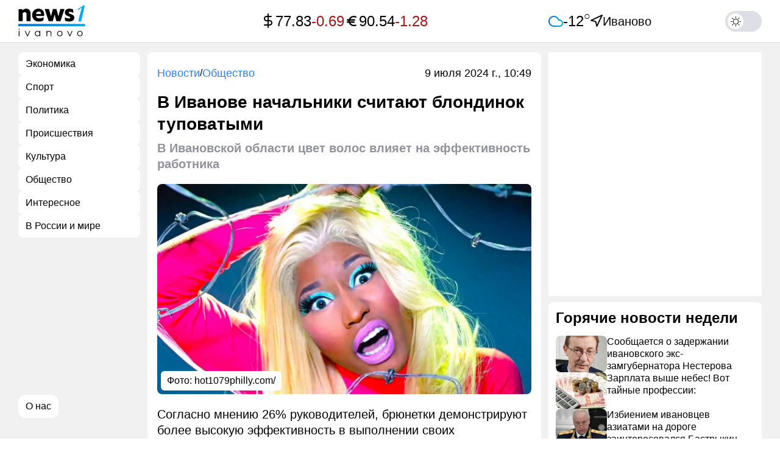

--- FILE ---
content_type: text/html; charset=utf-8
request_url: https://news1ivanovo.ru/obschestvo/v-ivanovskoi-oblasti-tsvet-volos-vliyaet-na-effektivnost-rabotnika
body_size: 34971
content:
<!DOCTYPE html><html lang="ru" class="page page--desktop" prefix="og: http://ogp.me/ns# article: http://ogp.me/ns/article# video: http://ogp.me/ns/video#"><head><meta charset="utf-8"><meta name="viewport" content="width=device-width,user-scalable=yes,initial-scale=1,maximum-scale=6,minimum-scale=1,interactive-widget=overlays-content"><meta name="robots" content="index,follow"><title>В Иванове начальники считают блондинок туповатыми</title><meta name="description" content="Согласно мнению 26% руководителей, брюнетки демонстрируют более высокую эффективность в выполнении своих профессиональных обязанностей"><link rel="canonical" href="https://news1ivanovo.ru/obschestvo/v-ivanovskoi-oblasti-tsvet-volos-vliyaet-na-effektivnost-rabotnika"><link rel="amphtml" href="https://news1ivanovo.ru/obschestvo/v-ivanovskoi-oblasti-tsvet-volos-vliyaet-na-effektivnost-rabotnika/amp"><meta property="og:type" content="article"><meta property="og:title" content="В Иванове начальники считают блондинок туповатыми"><meta property="og:description" content="Согласно мнению 26% руководителей, брюнетки демонстрируют более высокую эффективность в выполнении своих профессиональных обязанностей"><meta property="og:site_name" content="News1Ivanovo"><meta property="og:url" content="https://news1ivanovo.ru/obschestvo/v-ivanovskoi-oblasti-tsvet-volos-vliyaet-na-effektivnost-rabotnika"><meta property="og:image" content="https://news1ivanovo.ru/storage/a81f691af9349c6cefedd6534795b30d72f699d5-large.webp"><meta property="og:image:type" content="image/webp"><meta property="og:locale" content="ru_RU"><meta property="article:published_time" content="2024-07-09T07:49:51.793Z"><meta property="article:modified_time" content="2024-07-09T07:49:51.793Z"><meta property="article:publisher" content="https://news1ivanovo.ru"><meta property="article:author" content="https://news1ivanovo.ru/authors/37"><meta name="twitter:card" content="summary_large_image"><meta name="twitter:domain" content="news1ivanovo.ru"><meta name="twitter:site" content="News1Ivanovo"><meta name="twitter:title" content="В Иванове начальники считают блондинок туповатыми"><meta name="twitter:description" content="Согласно мнению 26% руководителей, брюнетки демонстрируют более высокую эффективность в выполнении своих профессиональных обязанностей"><meta name="twitter:image" content="https://news1ivanovo.ru/storage/a81f691af9349c6cefedd6534795b30d72f699d5-large.webp"><meta name="twitter:url" content="https://news1ivanovo.ru/obschestvo/v-ivanovskoi-oblasti-tsvet-volos-vliyaet-na-effektivnost-rabotnika"><link rel="alternate" type="application/rss+xml" href="https://news1ivanovo.ru/rss/news/obschestvo"><meta name="robots" content="max-image-preview:large"><link rel="icon" type="image/svg+xml" sizes="any" href="https://news1ivanovo.ru/static/icons/favicon/favicon.svg"><link rel="icon" type="image/x-icon" sizes="128x128" href="https://news1ivanovo.ru/static/icons/favicon/favicon-128x128.ico"><link rel="icon" type="image/x-icon" sizes="16x16" href="https://news1ivanovo.ru/static/icons/favicon/favicon.ico"><link rel="apple-touch-icon" sizes="57x57" href="https://news1ivanovo.ru/static/icons/favicon/apple-icon-57x57.png"><link rel="apple-touch-icon" sizes="60x60" href="https://news1ivanovo.ru/static/icons/favicon/apple-icon-60x60.png"><link rel="apple-touch-icon" sizes="72x72" href="https://news1ivanovo.ru/static/icons/favicon/apple-icon-72x72.png"><link rel="apple-touch-icon" sizes="76x76" href="https://news1ivanovo.ru/static/icons/favicon/apple-icon-76x76.png"><link rel="apple-touch-icon" sizes="114x114" href="https://news1ivanovo.ru/static/icons/favicon/apple-icon-114x114.png"><link rel="apple-touch-icon" sizes="120x120" href="https://news1ivanovo.ru/static/icons/favicon/apple-icon-120x120.png"><link rel="apple-touch-icon" sizes="144x144" href="https://news1ivanovo.ru/static/icons/favicon/apple-icon-144x144.png"><link rel="apple-touch-icon" sizes="152x152" href="https://news1ivanovo.ru/static/icons/favicon/apple-icon-152x152.png"><link rel="apple-touch-icon" sizes="180x180" href="https://news1ivanovo.ru/static/icons/favicon/apple-icon-180x180.png"><link rel="icon" type="image/png" sizes="192x192" href="https://news1ivanovo.ru/static/icons/favicon/android-icon-192x192.png"><link rel="icon" type="image/png" sizes="512x512" href="https://news1ivanovo.ru/static/icons/favicon/android-icon-512x512.png"><link rel="icon" type="image/png" sizes="16x16" href="https://news1ivanovo.ru/static/icons/favicon/favicon-16x16.png"><link rel="icon" type="image/png" sizes="32x32" href="https://news1ivanovo.ru/static/icons/favicon/favicon-32x32.png"><link rel="icon" type="image/png" sizes="96x96" href="https://news1ivanovo.ru/static/icons/favicon/favicon-96x96.png"><meta name="msapplication-TileColor" content="#da532c"><meta name="theme-color" content="#ffffff"><link rel="manifest" href="data:application/manifest+json,%7B%22name%22%3A%22news1ivanovo.ru%22%2C%22short_name%22%3A%22news1ivanovo.ru%22%2C%22theme_color%22%3A%22%23000000%22%2C%22background_color%22%3A%22%23ffffff%22%2C%22display%22%3A%22standalone%22%2C%22start_url%22%3A%22https%3A%2F%2Fnews1ivanovo.ru%2F%22%2C%22icons%22%3A%5B%7B%22src%22%3A%22https%3A%2F%2Fnews1ivanovo.ru%2Fstatic%2Ficons%2Ffavicon%2Fandroid-icon-192x192.png%22%2C%22sizes%22%3A%22192x192%22%2C%22type%22%3A%22image%2Fpng%22%7D%2C%7B%22src%22%3A%22https%3A%2F%2Fnews1ivanovo.ru%2Fstatic%2Ficons%2Ffavicon%2Fandroid-icon-512x512.png%22%2C%22sizes%22%3A%22512x512%22%2C%22type%22%3A%22image%2Fpng%22%7D%2C%7B%22src%22%3A%22https%3A%2F%2Fnews1ivanovo.ru%2Fstatic%2Ficons%2Ffavicon%2Fandroid-icon-192x192.png%22%2C%22sizes%22%3A%22192x192%22%2C%22type%22%3A%22image%2Fpng%22%2C%22purpose%22%3A%22maskable%22%7D%5D%7D"><meta name="yandex-verification" content="3d49a07412dcd8bc"><script>(()=>{var e,t;localStorage.getItem("theme")?"dark"===localStorage.getItem("theme")&&document.documentElement.classList.add("theme-dark"):(e="(prefers-color-scheme: dark)",(t=window.matchMedia?window.matchMedia(e):{})instanceof MediaQueryList&&t?.media===e&&t?.matches?(localStorage.setItem("theme","dark"),document.documentElement.classList.add("theme-dark")):localStorage.setItem("theme","light"))})()</script><script type="application/ld+json">{"@context":"https://schema.org","@type":"NewsMediaOrganization","name":"Новости 1 Иваново","logo":{"@context":"https://schema.org","@type":"ImageObject","url":"https://news1ivanovo.ru/static/icons/favicon/android-icon-192x192.png","height":192,"width":192},"image":"https://news1ivanovo.ru/static/icons/logo.svg","url":"https://news1ivanovo.ru","masthead":"https://news1ivanovo.ru/contacts","foundingDate":"2022-04-26","address":{"@context":"https://schema.org","@type":"PostalAddress","streetAddress":"улица Парижской Коммуны, д. 3А","postalCode":"153000","addressLocality":"Иваново","addressRegion":"Ивановская область","addressCountry":"ru"},"telephone":"+7(980)683-96-60","email":"info@news1ivanovo.ru","funder":"Курицын Андрей Александрович","sameAs":["https://t.me/news1ivanovo"]}</script><script>window.YaHeaderBiddingSettings={biddersMap:{bidvol:2250325,Gnezdo:2446795},adUnits:[],timeout:1e3},window.Ya||(window.Ya={}),window.yaContextCb=window.yaContextCb||[],window.Ya.adfoxCode||(window.Ya.adfoxCode={}),window.Ya.adfoxCode.hbCallbacks||(window.Ya.adfoxCode.hbCallbacks=[])</script><script async src="https://yandex.ru/ads/system/header-bidding.js"></script><script async src="https://yandex.ru/ads/system/context.js"></script><script type="text/javascript">!function(e,t,d,i,n){e[n]=e[n]||function(){(e[n].actions=e[n].actions||[]).push(arguments)};for(var r=0;r<document.scripts.length;r++)if(document.scripts[r].src===i)return;k=t.createElement(d),a=t.getElementsByTagName(d)[0],k.async=1,k.src=i,a.parentNode.insertBefore(k,a)}(window,document,"script","/mywidget/static/client.js","MyWidget"),MyWidget("addFeed",{name:"smi2-102646",metaData:{type:"mirtesen",id:102646},preload:!1,directLoad:!0}),MyWidget("addFeed",{name:"gnezdo-361183",metaData:{type:"gnezdo",id:361183},preload:!1,directLoad:!0}),MyWidget("addFeed",{name:"da-9314807",metaData:{type:"directadvert",id:9314807},preload:!1}),MyWidget("addFeed",{name:"smi2-102647",metaData:{type:"mirtesen",id:102647},preload:!1,directLoad:!0})</script><script>var authUserInfo=!1,metrikaId=87427075,NODE_ENV="production";function setGoal(e,n){let a=0,t=setInterval(function(){75<=++a?(clearInterval(t),console.warn("Yandex Metrika not loaded after 7.5 seconds")):void 0!==window.ym&&(YA_DATA("reachGoal",e,n),clearInterval(t))},100)}function YA_DATA(e=!1,n=!1,a=!1){let t=0,o=setInterval(function(){75<=++t?(clearInterval(o),console.warn("Yandex Metrika not loaded after 7.5 seconds")):void 0!==window.ym&&(ym(metrikaId,e,n,a),clearInterval(o))},100)}window.yaContextCb=window.yaContextCb||[]</script><script type="application/ld+json">{"@context":"https://schema.org","@type":"NewsArticle","description":"Согласно мнению 26% руководителей, брюнетки демонстрируют более высокую эффективность в выполнении своих профессиональных обязанностей.","image":[{"@context":"https://schema.org","@type":"ImageObject","url":"https://news1ivanovo.ru/storage/a81f691af9349c6cefedd6534795b30d72f699d5-large.webp","name":"В Ивановской области цвет волос влияет на эффективность работника","caption":"hot1079philly.com&#x2F;","representativeOfPage":true}],"mainEntityOfPage":{"@type":"WebPage","@id":"v-ivanovskoi-oblasti-tsvet-volos-vliyaet-na-effektivnost-rabotnika"},"url":"https://news1ivanovo.ru/obschestvo/v-ivanovskoi-oblasti-tsvet-volos-vliyaet-na-effektivnost-rabotnika","identifier":"v-ivanovskoi-oblasti-tsvet-volos-vliyaet-na-effektivnost-rabotnika","inLanguage":"ru","dateModified":"2024-07-09T07:49:51.793+00:00","datePublished":"2024-07-09T07:49:51.793+00:00","headline":"В Ивановской области цвет волос влияет на эффективность работника","author":[{"@type":"Person","name":"Сухоруков Алексей","url":"https://news1ivanovo.ru/authors/37","jobTitle":"Автор","image":"https://news1ivanovo.ru/static/images/default-avatar.svg","description":"Публикации автора Сухоруков Алексей: читать свежие материалы и экспертные статьи."}],"publisher":{"@context":"https://schema.org","@type":"NewsMediaOrganization","name":"Новости 1 Иваново","logo":{"@context":"https://schema.org","@type":"ImageObject","url":"https://news1ivanovo.ru/static/icons/favicon/android-icon-192x192.png","height":192,"width":192},"image":"https://news1ivanovo.ru/static/icons/logo.svg","url":"https://news1ivanovo.ru","masthead":"https://news1ivanovo.ru/contacts","foundingDate":"2022-04-26","address":{"@context":"https://schema.org","@type":"PostalAddress","streetAddress":"улица Парижской Коммуны, д. 3А","postalCode":"153000","addressLocality":"Иваново","addressRegion":"Ивановская область","addressCountry":"ru"},"telephone":"+7(980)683-96-60","email":"info@news1ivanovo.ru","funder":"Курицын Андрей Александрович","sameAs":["https://t.me/news1ivanovo"]},"copyrightHolder":{"@type":"Organization","name":"News1Ivanovo","url":"https://news1ivanovo.ru/"},"sourceOrganization":{"@type":"Organization","name":"News1Ivanovo","url":"https://news1ivanovo.ru/"},"isAccessibleForFree":true,"about":[{"@type":"Thing","name":"Новости"},{"@type":"Thing","name":"Общество"}],"keywords":["Новости","Общество"]}</script><script type="application/ld+json">{"@context":"https://schema.org","@type":"BreadcrumbList","itemListElement":[{"@type":"ListItem","position":1,"name":"Главная","item":"https://news1ivanovo.ru"},{"@type":"ListItem","position":2,"name":"Общество","item":"https://news1ivanovo.ru/obschestvo"},{"@type":"ListItem","position":3,"name":"В Ивановской области цвет волос влияет на эффективность работника"}]}</script><script type="application/ld+json">{"@context":"https://schema.org","@type":"ImageObject","url":"https://news1ivanovo.ru/storage/a81f691af9349c6cefedd6534795b30d72f699d5-large.webp","name":"В Ивановской области цвет волос влияет на эффективность работника","caption":"hot1079philly.com&#x2F;","width":"1280","height":"720"}</script><script type="application/ld+json">{"@context":"https://schema.org","@type":"ImageObject","url":"https://news1ivanovo.ru/storage/a81f691af9349c6cefedd6534795b30d72f699d5-medium.webp","name":"В Ивановской области цвет волос влияет на эффективность работника","caption":"hot1079philly.com&#x2F;","width":"854","height":"480"}</script><script type="application/ld+json">{"@context":"https://schema.org","@type":"ImageObject","url":"https://news1ivanovo.ru/storage/a81f691af9349c6cefedd6534795b30d72f699d5-small.webp","name":"В Ивановской области цвет волос влияет на эффективность работника","caption":"hot1079philly.com&#x2F;","width":"640","height":"360"}</script><script src="https://yastatic.net/share2/share.js" defer="defer"></script><style>/*! normalize.css v8.0.1 | MIT License | github.com/necolas/normalize.css */html{line-height:1.15;-webkit-text-size-adjust:100%}body{margin:0}main{display:block}h1{font-size:2em;margin:.67em 0}hr{-webkit-box-sizing:content-box;box-sizing:content-box;height:0;overflow:visible}pre{font-family:monospace,monospace;font-size:1em}a{background-color:rgba(0,0,0,0)}abbr[title]{border-bottom:none;text-decoration:underline;text-decoration:underline;-webkit-text-decoration:underline dotted;text-decoration:underline dotted}b,strong{font-weight:bolder}code,kbd,samp{font-family:monospace,monospace;font-size:1em}small{font-size:80%}sub,sup{font-size:75%;line-height:0;position:relative;vertical-align:baseline}sub{bottom:-.25em}sup{top:-.5em}img{border-style:none}button,input,optgroup,select,textarea{font-family:inherit;font-size:100%;line-height:1.15;margin:0}button,input{overflow:visible}button,select{text-transform:none}[type=button],[type=reset],[type=submit],button{-webkit-appearance:button}[type=button]::-moz-focus-inner,[type=reset]::-moz-focus-inner,[type=submit]::-moz-focus-inner,button::-moz-focus-inner{border-style:none;padding:0}[type=button]:-moz-focusring,[type=reset]:-moz-focusring,[type=submit]:-moz-focusring,button:-moz-focusring{outline:1px dotted ButtonText}fieldset{padding:.35em .75em .625em}legend{-webkit-box-sizing:border-box;box-sizing:border-box;color:inherit;display:table;max-width:100%;padding:0;white-space:normal}progress{vertical-align:baseline}textarea{overflow:auto}[type=checkbox],[type=radio]{-webkit-box-sizing:border-box;box-sizing:border-box;padding:0}[type=number]::-webkit-inner-spin-button,[type=number]::-webkit-outer-spin-button{height:auto}[type=search]{-webkit-appearance:textfield;outline-offset:-2px}[type=search]::-webkit-search-decoration{-webkit-appearance:none}::-webkit-file-upload-button{-webkit-appearance:button;font:inherit}details{display:block}summary{display:list-item}template{display:none}[hidden]{display:none}html{--white:#fff;--black:#000;--gray:#92929d;--background-color:#f2f1f2;--gray-light:#dedee6;--dark-red:#ac1212;--dark-green:#02680d;--blue:#2f80ed;--link-default:#2f80ed;--main-color__hover:rgb(9, 87, 188);--transition-default:0.25s;--transition-slow:0.4s;--header-hight:70px;--header-mobile-hight:60px;--bg-rklm-mock:#ddd;--gradient-read-more:linear-gradient( 0deg, #fff, rgba(255, 255, 255, 0.73), rgba(255, 255, 255, 0.65), rgba(255, 255, 255, 0.59), rgba(255, 255, 255, 0.49), rgba(255, 255, 255, 0.37), rgba(255, 255, 255, 0.29) );--white_force:#fff;--black_force:#000;--gray_force:#92929d;--background-color_force:#f2f1f2;--gray-light_force:#dedee6;--dark-red_force:#ac1212;--dark-green_force:#02680d;--blue_force:#2f80ed;--link-default_force:#2f80ed;--main-color__hover_force:rgb(9, 87, 188);--transition-default_force:0.25s;--transition-slow_force:0.4s;--header-hight_force:80px;--header-mobile-hight_force:80px;--bg-rklm-mock_force:#ddd}html.theme-dark{--white:#1b1b1b;--black:#fff;--gray:#848484;--background-color:#0a0a0a;--gray-light:#212119;--dark-red:#ac1212;--dark-green:#02680d;--blue:#2f80ed;--link-default:#2f80ed;--main-color__hover:rgb(9, 87, 188);--transition-default:0.25s;--transition-slow:0.4s;--bg-rklm-mock:#444;--gradient-read-more:linear-gradient( 0deg, #1b1b1b, rgba(27, 27, 27, 0.73), rgba(27, 27, 27, 0.65), rgba(27, 27, 27, 0.59), rgba(27, 27, 27, 0.49), rgba(27, 27, 27, 0.37), rgba(27, 27, 27, 0.29) )}.rklm-wrapper{display:grid;max-width:100%;width:100%}.rklm{overflow:hidden;max-width:100%}.rklm-mock{display:-webkit-box;display:-ms-flexbox;display:flex;-webkit-box-orient:vertical;-webkit-box-direction:normal;-ms-flex-direction:column;flex-direction:column;-webkit-box-pack:center;-ms-flex-pack:center;justify-content:center;-webkit-box-align:center;-ms-flex-align:center;align-items:center;text-align:center;overflow:hidden;max-width:100%;gap:5px;width:100%;height:100px;color:#000;color:var(--black_force);background-color:#ddd;background-color:var(--bg-rklm-mock)}.rklm-wrapper__before-header-amp,.rklm-wrapper__before-header-desk,.rklm-wrapper__before-header-mob{position:relative;z-index:10}.rklm-wrapper__before-header-amp{margin:0 auto;max-width:720px;width:100%}.rklm-wrapper__fullscreen-amp,.rklm-wrapper__fullscreen-mob{position:relative;z-index:9999}.rklm-wrapper__publications-rsidebar-first-desk{margin-bottom:10px}.rklm-wrapper__publications-rsidebar-second-desk{margin-bottom:10px}.rklm-wrapper__between-publications-desk{margin-bottom:20px}.rklm-wrapper__between-publications-second-desk{margin-bottom:20px}.rklm-wrapper__between-publications-amp,.rklm-wrapper__between-publications-mob{margin-bottom:16px}.rklm-wrapper__between-publications-second-amp,.rklm-wrapper__between-publications-second-mob{margin-bottom:16px}.breadcrumbs{margin-bottom:2px}.breadcrumbs-list{list-style-type:none;display:-webkit-box;display:-ms-flexbox;display:flex;gap:4px;padding-left:0;margin:0}.breadcrumbs-list__delimeter{color:#000;color:var(--black)}.breadcrumbs-list__item-link{font-weight:400;font-size:18px;line-height:130%;color:#2f80ed;color:var(--link-default);-webkit-text-decoration:none;text-decoration:none;-webkit-transition:color .25s ease;-o-transition:color .25s ease;transition:color .25s ease;-webkit-transition:color var(--transition-default) ease;-o-transition:color var(--transition-default) ease;transition:color var(--transition-default) ease}.breadcrumbs-list__item-text{font-weight:400;font-size:18px;line-height:130%;color:#000;color:var(--black);-webkit-text-decoration:none;text-decoration:none;-webkit-transition:color .25s ease;-o-transition:color .25s ease;transition:color .25s ease;-webkit-transition:color var(--transition-default) ease;-o-transition:color var(--transition-default) ease;transition:color var(--transition-default) ease}.loader{width:48px;height:48px;border:5px solid #000;border:5px solid var(--black);border-bottom-color:transparent;border-radius:50%;display:none;-webkit-box-sizing:border-box;box-sizing:border-box;-webkit-animation:rotation 1s linear infinite;animation:rotation 1s linear infinite;margin:0 auto}.loader--active{display:-webkit-box;display:-ms-flexbox;display:flex;-webkit-box-pack:center;-ms-flex-pack:center;justify-content:center;-webkit-box-align:center;-ms-flex-align:center;align-items:center}@-webkit-keyframes rotation{0%{-webkit-transform:rotate(0);transform:rotate(0)}100%{-webkit-transform:rotate(360deg);transform:rotate(360deg)}}@keyframes rotation{0%{-webkit-transform:rotate(0);transform:rotate(0)}100%{-webkit-transform:rotate(360deg);transform:rotate(360deg)}}.observer-line{display:none;width:100%;height:1px;opacity:0}.observer-line--active{display:block}.switch{position:relative;display:inline-block;width:60px;height:34px}.switch input{opacity:0;width:0;height:0}.slider{position:absolute;cursor:pointer;top:0;left:0;right:0;bottom:0;background-color:#dedee6;background-color:var(--gray-light)}.slider:before{position:absolute;content:"";height:26px;width:26px;left:4px;bottom:4px;background-color:#fff;background-color:var(--white)}.slider.slider--transition-true{-webkit-transition:color .25s ease;-webkit-transition:color var(--transition-default) ease;-o-transition:color .25s ease;transition:color .25s ease;-o-transition:color var(--transition-default) ease;transition:color var(--transition-default) ease}.slider.slider--transition-true::before{-webkit-transition:color .25s ease;-webkit-transition:color var(--transition-default) ease;-o-transition:color .25s ease;transition:color .25s ease;-o-transition:color var(--transition-default) ease;transition:color var(--transition-default) ease}input:checked+.slider{background-color:#2f80ed;background-color:var(--blue)}input:focus+.slider{-webkit-box-shadow:0 0 1px #2f80ed;box-shadow:0 0 1px #2f80ed;-webkit-box-shadow:0 0 1px var(--blue);box-shadow:0 0 1px var(--blue)}input:checked+.slider:before{-webkit-transform:translateX(26px);-ms-transform:translateX(26px);transform:translateX(26px)}.slider.round{border-radius:34px}.slider.round:before{border-radius:50%;background-image:url(../../static/js/article/94e9641ce4b80671f591.svg);background-position:center;background-repeat:no-repeat}input:checked+.slider.round:before{border-radius:50%;background-image:url(../../static/js/article/23145302a75d28c96f56.svg);background-position:center;background-repeat:no-repeat}.tab-content{display:none}.tab-content--active{display:block}.up-button{left:30px;bottom:10px;visibility:hidden;display:-webkit-box;display:-ms-flexbox;display:flex;-webkit-box-pack:center;-ms-flex-pack:center;justify-content:center;-webkit-box-align:center;-ms-flex-align:center;align-items:center;width:80px;height:80px;background:#fff;background:var(--white);border-radius:50%;z-index:50;-webkit-transition:color .25s ease,opacity .25s ease,-webkit-box-shadow .25s ease;transition:color .25s ease,opacity .25s ease,-webkit-box-shadow .25s ease;-o-transition:box-shadow .25s ease,color .25s ease,opacity .25s ease;transition:box-shadow .25s ease,color .25s ease,opacity .25s ease;transition:box-shadow .25s ease,color .25s ease,opacity .25s ease,-webkit-box-shadow .25s ease;cursor:pointer;border:none;color:#000;color:var(--black);position:fixed;bottom:24px;opacity:.85}.up-button svg{height:24px;width:24px}.up-button--active{visibility:visible;-webkit-transition:opacity .3s;-o-transition:opacity .3s;transition:opacity .3s}.up-button:hover{color:#2f80ed;color:var(--blue);opacity:1}.page.page--desktop .up-button{left:30px;width:48px;height:48px;bottom:80px}.page.page--desktop .up-button svg{height:20px;width:20px;min-width:20px;min-height:20px}@media(max-width:1240px){.page.page--desktop .up-button{left:16px}}@media(min-width:820px)and (max-width:920px){.page.page--desktop .up-button{width:40px;height:40px;bottom:20px;left:calc((100vw - 720px)/ 4);-webkit-transform:translateX(-50%);-ms-transform:translateX(-50%);transform:translateX(-50%)}.page.page--desktop .up-button svg{height:18px;width:18px;min-width:18px;min-height:18px}}@media(max-width:820px){.page.page--desktop .up-button{width:40px;height:40px;left:8px;bottom:8px}.page.page--desktop .up-button svg{height:20px;width:20px;min-width:20px;min-height:20px}}.page.page--mobile .up-button{-webkit-box-shadow:0 0 4px rgba(0,0,0,.3);box-shadow:0 0 4px rgba(0,0,0,.3);width:64px;height:64px;bottom:20px;left:calc((100vw - 688px)/ 4);-webkit-transform:translateX(-50%);-ms-transform:translateX(-50%);transform:translateX(-50%)}.page.page--mobile .up-button svg{height:28px;width:28px;min-width:28px;min-height:28px}@media(max-width:840px){.page.page--mobile .up-button{width:40px;height:40px;left:8px;-webkit-transform:translateX(0);-ms-transform:translateX(0);transform:translateX(0);bottom:8px}.page.page--mobile .up-button svg{height:20px;width:20px;min-width:20px;min-height:20px}}.authorization-modal{background-color:#fff;background-color:var(--white);padding:56px 40px 32px;border-radius:8px;max-width:440px;width:100%;position:relative;-webkit-box-shadow:0 0 5px 2px rgba(34,60,80,.1);box-shadow:0 0 5px 2px rgba(34,60,80,.1)}@media(max-width:1023px){.authorization-modal{padding:40px 40px 24px}}@media(max-width:576px){.authorization-modal{padding:32px 16px 24px;height:100%;width:100vw;max-width:100%;border-radius:0;-webkit-box-shadow:none;box-shadow:none}@supports(height:100lvh){.authorization-modal{height:100lvh}}}@media(max-width:389px){.authorization-modal{padding-top:24px}}.authorization-modal__wrapper{display:none;height:100%;width:100vw;position:fixed;top:0;left:0;background:rgba(0,0,0,.2);-webkit-box-align:center;-ms-flex-align:center;align-items:center;-webkit-box-pack:center;-ms-flex-pack:center;justify-content:center;z-index:9999}@supports(height:100lvh){.authorization-modal__wrapper{height:100lvh}}.authorization-modal__wrapper--active{display:-webkit-box;display:-ms-flexbox;display:flex}.authorization-modal__btn-close{position:absolute;top:32px;right:32px;background-color:inherit;border:none;font-size:32px;color:#000;color:var(--black);padding:4px;cursor:pointer;-webkit-transition:color .25s ease;-o-transition:color .25s ease;transition:color .25s ease;-webkit-transition:color var(--transition-default) ease;-o-transition:color var(--transition-default) ease;transition:color var(--transition-default) ease}@media(max-width:1023px){.authorization-modal__btn-close{top:20px;right:20px}}@media(max-width:576px){.authorization-modal__btn-close{top:16px;right:16px;font-size:24px}}.authorization-modal__btn-close:hover{color:#0957bc;color:var(--main-color__hover)}.authorization-modal__inner{display:-webkit-box;display:-ms-flexbox;display:flex;-webkit-box-orient:vertical;-webkit-box-direction:normal;-ms-flex-direction:column;flex-direction:column;gap:32px;-webkit-box-align:center;-ms-flex-align:center;align-items:center;width:100%}@media(max-width:389px){.authorization-modal__inner{gap:24px}}@media(max-width:374px){.authorization-modal__inner{gap:16px}}.authorization-modal__logo{display:block;color:#000;color:var(--black)}.authorization-modal__title{font-weight:700;text-align:center}.authorization-modal__auth-btns{display:-webkit-box;display:-ms-flexbox;display:flex;-webkit-box-orient:vertical;-webkit-box-direction:normal;-ms-flex-direction:column;flex-direction:column;gap:24px;width:100%}@media(max-width:1023px){.authorization-modal__auth-btns{gap:16px}}@media(max-width:389px){.authorization-modal__auth-btns{gap:12px}}@media(max-width:374px){.authorization-modal__auth-btns{gap:8px}}.authorization-modal__auth-btn{padding:13px 16px;display:-webkit-box;display:-ms-flexbox;display:flex;-webkit-box-align:center;-ms-flex-align:center;align-items:center;-webkit-box-pack:justify;-ms-flex-pack:justify;justify-content:space-between;border:1px solid #92929d;border:1px solid var(--gray);border-radius:8px;color:#000;color:var(--black);-webkit-text-decoration:none;text-decoration:none;background-color:inherit;cursor:pointer;-webkit-transition:color .25s ease;-o-transition:color .25s ease;transition:color .25s ease;-webkit-transition:color var(--transition-default) ease;-o-transition:color var(--transition-default) ease;transition:color var(--transition-default) ease}.authorization-modal__auth-btn:hover{color:#0957bc;color:var(--main-color__hover)}@media(max-width:374px){.authorization-modal__auth-btn{padding:10px 16px}}.authorization-modal__auth-btn-image{width:30px;height:30px;display:block}@media(max-width:374px){.authorization-modal__auth-btn-image{width:25px;height:25px}}.authorization-modal__auth-btn-text{font-size:18px;line-height:22.5px;width:100%;text-align:center}.authorization-modal__text-policy{color:#000;color:var(--black);text-align:center;font-size:16px;font-weight:400;line-height:125%}.authorization-modal__text-policy a{color:#2f80ed;color:var(--blue);-webkit-text-decoration:none;text-decoration:none}html{background:#fff;background:var(--white);-webkit-box-sizing:border-box;box-sizing:border-box;font-family:Arial}body,html{background:#f2f1f2;background:var(--background-color)}html{background:#fff;background:var(--white)}*,:after,:before{-webkit-box-sizing:inherit;box-sizing:inherit;font-family:inherit;-webkit-tap-highlight-color:rgba(255,255,255,0);-webkit-tap-highlight-color:transparent}.container{max-width:1760px;width:100%;margin:0 auto;padding:0 30px}@media(max-width:1240px){.container{padding:0 16px}}.container--mobile,.container--short{max-width:720px;padding:0 16px}@media(max-width:576px){.container--mobile,.container--short{padding:0}}#licntEE11{display:none}.intersection-observer__lines{background:rgba(0,0,0,0)}.intersection-observer__lines .intersection-observer__line-top{position:fixed;top:0;left:0;width:100vw;height:45vh;background:rgba(0,0,0,.25)}.intersection-observer__lines .intersection-observer__line-bottom{position:fixed;bottom:0;left:0;width:100vw;height:45vh;background:rgba(0,0,0,.25)}.intersection-observer__lines.intersection-observer__lines--mobile .intersection-observer__line-bottom,.intersection-observer__lines.intersection-observer__lines--mobile .intersection-observer__line-top{height:40vh}.wrapper{display:-webkit-box;display:-ms-flexbox;display:flex;-webkit-box-orient:vertical;-webkit-box-direction:normal;-ms-flex-direction:column;flex-direction:column;min-height:100dvh}.wrapper-inner{-webkit-box-flex:1;-ms-flex:1 0 auto;flex:1 0 auto}.layout{display:grid;grid-template-columns:200px auto minmax(350px,min(24vw,467px));grid-gap:12px;gap:12px;padding:0 30px;margin-top:28px}@media(max-width:1240px){.layout{padding:0 16px;gap:10px}}@media(max-width:1180px){.layout{grid-template-columns:200px 1fr}}@media(max-width:920px){.layout{grid-template-columns:100%}}@media(max-width:576px){.layout{margin-top:0;padding:0;grid-template-columns:100%}}.layout.layout--simple{grid-template-columns:1fr}.page-inner{min-height:calc(100vh - 180px)}.lsidebar{width:200px}.rsidebar{max-width:467px;min-width:350px}.main{display:-webkit-box;display:-ms-flexbox;display:flex;-webkit-box-orient:vertical;-webkit-box-direction:normal;-ms-flex-direction:column;flex-direction:column;-webkit-box-flex:1;-ms-flex-positive:1;flex-grow:1;gap:8px;margin:0 auto;max-width:720px;width:100%}.layout--simple main{max-width:100%}img{max-width:100%}@media(max-width:920px){.lsidebar{display:none}}@media(max-width:1180px){.rsidebar{display:none}}.custom-scrollbar{overflow:overlay}.custom-scrollbar::-webkit-scrollbar{background-color:rgba(0,0,0,0);width:6px;height:6px;z-index:999999}.custom-scrollbar::-webkit-scrollbar-track{background-color:rgba(0,0,0,0)}.custom-scrollbar::-webkit-scrollbar-thumb{background-color:rgba(0,0,0,0);border-radius:16px}.custom-scrollbar::-webkit-scrollbar-button{display:none}.custom-scrollbar .category:hover::-webkit-scrollbar-thumb,.custom-scrollbar:hover::-webkit-scrollbar-thumb{background-color:#a0a0a5;border:4px solid #dadada}.custom-scrollbar::-webkit-scrollbar-thumb:hover{background-color:#a0a0a5;border:4px solid rgba(255,255,255,0)}.custom-scrollbar::-webkit-scrollbar-button:horizontal:end:increment,.custom-scrollbar::-webkit-scrollbar-button:horizontal:start:decrement,.custom-scrollbar::-webkit-scrollbar-button:vertical:end:increment,.custom-scrollbar::-webkit-scrollbar-button:vertical:start:decrement{width:0;height:0;opacity:0;display:none;visibility:hidden}.text-bold{font-weight:700}.text-white{color:#fff;color:var(--white)}.text-black{color:#000;color:var(--black)}.text-level-1{color:#000;color:var(--black);font-size:32px;line-height:125%;margin:0}@media(max-width:1360px){.text-level-1{font-size:28px}}@media(max-width:576px){.text-level-1{font-size:26px}}.page.page--mobile .text-level-1{font-size:26px}@media(max-width:1360px){.page.page--mobile .text-level-1{font-size:24px}}@media(max-width:576px){.page.page--mobile .text-level-1{font-size:22px}}.text-level-2{color:#000;color:var(--black);font-size:28px;line-height:125%;margin:0}@media(max-width:1360px){.text-level-2{font-size:24px}}@media(max-width:576px){.text-level-2{font-size:22px}}.page.page--mobile .text-level-2{font-size:24px}@media(max-width:1360px){.page.page--mobile .text-level-2{font-size:22px}}@media(max-width:576px){.page.page--mobile .text-level-2{font-size:20px}}.text-level-3{color:#000;color:var(--black);font-size:24px;line-height:125%;margin:0}@media(max-width:1360px){.text-level-3{font-size:22px}}@media(max-width:576px){.text-level-3{font-size:20px}}.page.page--mobile .text-level-3{font-size:22px}@media(max-width:1360px){.page.page--mobile .text-level-3{font-size:20px}}@media(max-width:576px){.page.page--mobile .text-level-3{font-size:18px}}.text-level-4{color:#000;color:var(--black);font-size:21px;line-height:125%;margin:0}@media(max-width:1360px){.text-level-4{font-size:19px}}@media(max-width:576px){.text-level-4{font-size:17px}}.main.main--mobile{margin-top:16px}@media(max-width:576px){.main.main--mobile{margin-top:8px}}.button__read-more{font-style:normal;font-weight:700;font-size:20px;line-height:130%;color:#000;color:var(--black);display:none;-webkit-box-orient:horizontal;-webkit-box-direction:normal;-ms-flex-direction:row;flex-direction:row;-webkit-box-pack:center;-ms-flex-pack:center;justify-content:center;-webkit-box-align:center;-ms-flex-align:center;align-items:center;padding:14px 8px;gap:16px;background-color:#fff;background-color:var(--white);border:none;color:var(--black);border-radius:8px;cursor:pointer;-webkit-transition:color .25s ease;-o-transition:color .25s ease;transition:color .25s ease;-webkit-transition:color var(--transition-default) ease;-o-transition:color var(--transition-default) ease;transition:color var(--transition-default) ease;min-width:255px;-webkit-text-decoration:none;text-decoration:none}@media(max-width:767px){.button__read-more{font-size:18px}}.button__read-more-text{padding-left:5px}.button__read-more--active{display:-webkit-box;display:-ms-flexbox;display:flex}.button__read-more:hover{color:#0957bc;color:var(--main-color__hover)}.articles-line__button-load-more{max-width:255px;margin:0 auto}.page.page--desktop .page__seo-text{color:#000;color:var(--black);font-size:16px;line-height:130%;margin:4px auto 4px}@media(max-width:576px){.page.page--desktop .page__seo-text{padding:0 16px}}.page.page--mobile .page__seo-text{color:#000;color:var(--black);max-width:720px;padding:0 8px;margin:4px auto 4px}@media(max-width:576px){.page.page--mobile .page__seo-text{padding:0 16px}}.pointer-events-none{pointer-events:none}.hidden{display:none}.visually-hidden{position:absolute;width:1px;height:1px;margin:-1px;border:0;padding:0;white-space:nowrap;-webkit-clip-path:inset(100%);clip-path:inset(100%);clip:rect(0 0 0 0);overflow:hidden}.articles-line{display:grid;grid-template-columns:1fr 1fr;grid-gap:8px;gap:8px}@media(max-width:720px){.articles-line{grid-template-columns:1fr}}@-webkit-keyframes skeleton-animation{0%{background-position:-200px 0}100%{background-position:calc(200px + 100%) 0}}@keyframes skeleton-animation{0%{background-position:-200px 0}100%{background-position:calc(200px + 100%) 0}}.page .toastify{max-width:420px;width:100%;text-align:center}.header.header--desktop{height:70px;height:var(--header-hight);background:#fff;background:var(--white);display:-webkit-box;display:-ms-flexbox;display:flex;-webkit-box-align:center;-ms-flex-align:center;align-items:center;-webkit-transition:-webkit-transform .25s ease;transition:-webkit-transform .25s ease;-o-transition:transform .25s ease;transition:transform .25s ease;transition:transform .25s ease,-webkit-transform .25s ease;-webkit-transition:-webkit-transform var(--transition-default) ease;transition:-webkit-transform var(--transition-default) ease;-o-transition:transform var(--transition-default) ease;transition:transform var(--transition-default) ease;transition:transform var(--transition-default) ease,-webkit-transform var(--transition-default) ease;width:100%}.header.header--desktop .logo{display:block;position:relative;top:-1px}.header.header--desktop .logo svg{display:block;color:#000;color:var(--black);width:180px;height:52px;min-width:140px}@media(max-width:920px){.header.header--desktop .logo svg{min-width:140px;max-width:140px}}.header--fixed{position:fixed;top:0;left:0;background:#fff;background:var(--white);z-index:99;border-bottom:1px solid #dedee6;border-bottom:1px solid var(--gray-light)}.header--fixed+.layout .lsidebar__content{top:calc(70px + 16px);top:calc(var(--header-hight) + 16px)}.header--fixed+.layout .lsidebar__content-inner{height:calc(100vh - 120px);max-height:calc(100vh - 120px)}.header--fixed+.layout .lsidebar-list{height:calc(100vh - 300px);max-height:calc(100vh - 300px)}.header--fixed+.layout .short-news__wrapper{top:calc(70px + 16px);top:calc(var(--header-hight) + 16px)}.header--fixed+.layout{margin-top:calc(70px + 16px);margin-top:calc(var(--header-hight) + 16px)}@media(max-width:767px){.header--fixed+.layout{margin-top:calc(70px + 8px);margin-top:calc(var(--header-hight) + 8px)}}.header--fixed-out{-webkit-transform:translateY(-100%);-ms-transform:translateY(-100%);transform:translateY(-100%)}.header__inner{display:-webkit-box;display:-ms-flexbox;display:flex;-webkit-box-pack:justify;-ms-flex-pack:justify;justify-content:space-between;-webkit-box-align:center;-ms-flex-align:center;align-items:center;width:100%;max-width:100%;display:grid;grid-template-columns:200px auto minmax(350px,min(24vw,467px));grid-gap:16px;gap:16px}@media(max-width:1240px){.header__inner{display:-webkit-box;display:-ms-flexbox;display:flex;-webkit-box-pack:justify;-ms-flex-pack:justify;justify-content:space-between;-webkit-box-align:center;-ms-flex-align:center;align-items:center}}@media(max-width:576px){.header__inner{padding-left:16px;padding-right:16px}}.header__burger{width:64px;height:64px;min-width:48px;max-width:64px;display:none;-webkit-box-align:center;-ms-flex-align:center;align-items:center;-webkit-box-pack:center;-ms-flex-pack:center;justify-content:center;background:inherit;cursor:pointer;border:none;-webkit-transition:color .25s ease;-o-transition:color .25s ease;transition:color .25s ease;-webkit-transition:color var(--transition-default) ease;-o-transition:color var(--transition-default) ease;transition:color var(--transition-default) ease;padding:0}.header__burger:hover{color:#0957bc;color:var(--main-color__hover)}.header__burger .header__burger-open{display:inline;display:initial}.header__burger--active .header__burger-open{display:none}.header__burger--active .header__burger-close{display:inline;display:initial}@media(max-width:919px){.header__burger{display:-webkit-box;display:-ms-flexbox;display:flex}}@media(max-width:576px){.header__burger{width:48px;height:48px}}.header__burger-close{display:none}.header-menu{padding-left:20px;display:none}@media(max-width:1360px){.header-menu{display:block;position:absolute;z-index:10;width:100%;background:#fff;background:var(--white);left:0;height:-webkit-fit-content;height:-moz-fit-content;height:fit-content;top:0;-webkit-transform:translateY(-110%);-ms-transform:translateY(-110%);transform:translateY(-110%);padding:0 20px 25px;-webkit-box-shadow:0 8px 8px rgba(0,0,0,.1);box-shadow:0 8px 8px rgba(0,0,0,.1)}.header-menu--active{-webkit-transform:translateY(80px);-ms-transform:translateY(80px);transform:translateY(80px)}}.header-menu__list{list-style-type:none;display:-webkit-box;display:-ms-flexbox;display:flex;-webkit-box-orient:horizontal;-webkit-box-direction:normal;-ms-flex-direction:row;flex-direction:row;-webkit-box-align:start;-ms-flex-align:start;align-items:flex-start;gap:12px;margin:0;padding-left:0}@media(max-width:1360px){.header-menu__list{-webkit-box-orient:vertical;-webkit-box-direction:normal;-ms-flex-direction:column;flex-direction:column}}.header-menu__list-item{width:100%;position:relative}.header-menu__list-item a{display:-webkit-box;display:-ms-flexbox;display:flex;-webkit-box-orient:horizontal;-webkit-box-direction:normal;-ms-flex-direction:row;flex-direction:row;-webkit-box-align:start;-ms-flex-align:start;align-items:flex-start;padding:8px 12px;background:#fff;background:var(--white);-webkit-box-shadow:0 0 10px rgba(0,0,0,.1);box-shadow:0 0 10px rgba(0,0,0,.1);border-radius:8px;font-weight:400;font-size:18px;line-height:130%;-webkit-text-decoration:none;text-decoration:none;color:#000;color:var(--black);white-space:nowrap;-webkit-transition:color .25s ease;-o-transition:color .25s ease;transition:color .25s ease;-webkit-transition:color var(--transition-default) ease;-o-transition:color var(--transition-default) ease;transition:color var(--transition-default) ease}.header-menu__list-item a:hover{color:#0957bc;color:var(--main-color__hover)}@media(max-width:1360px){.header-menu__list-item a{-webkit-box-shadow:none;box-shadow:none;-webkit-transition:color .25s ease,-webkit-box-shadow .4s ease;transition:color .25s ease,-webkit-box-shadow .4s ease;-o-transition:box-shadow .4s ease,color .25s ease;transition:box-shadow .4s ease,color .25s ease;transition:box-shadow .4s ease,color .25s ease,-webkit-box-shadow .4s ease;-webkit-transition:color var(--transition-default) ease,-webkit-box-shadow .4s ease;transition:color var(--transition-default) ease,-webkit-box-shadow .4s ease;-o-transition:box-shadow .4s ease,color var(--transition-default) ease;transition:box-shadow .4s ease,color var(--transition-default) ease;transition:box-shadow .4s ease,color var(--transition-default) ease,-webkit-box-shadow .4s ease;padding:12px;padding-left:40px;font-size:22px}.header-menu__list-item a:hover{-webkit-box-shadow:0 0 10px rgba(0,0,0,.1);box-shadow:0 0 10px rgba(0,0,0,.1);color:#0957bc;color:var(--main-color__hover)}}@media(max-width:1200px){.header-menu__list-item a{padding-left:12px}}.header-controls{display:-webkit-box;display:-ms-flexbox;display:flex;-webkit-box-pack:justify;-ms-flex-pack:justify;justify-content:space-between;gap:20px}.currencies{display:-webkit-box;display:-ms-flexbox;display:flex;-webkit-box-align:center;-ms-flex-align:center;align-items:center;-webkit-box-pack:center;-ms-flex-pack:center;justify-content:center;gap:12px}@media(max-width:880px){.currencies{display:none}}.currency{display:-webkit-box;display:-ms-flexbox;display:flex;-webkit-box-align:center;-ms-flex-align:center;align-items:center;-webkit-box-pack:center;-ms-flex-pack:center;justify-content:center;gap:10px}.currency__symbol{color:#000;color:var(--black);position:relative;top:1px}.currency__symbol svg{width:24px;height:24px}@media(max-width:920px){.currency__symbol svg{width:21px;height:21px}}.currency__value{display:-webkit-box;display:-ms-flexbox;display:flex;-webkit-box-align:center;-ms-flex-align:center;align-items:center;color:#000;color:var(--black);font-size:24px;line-height:130%}@media(max-width:920px){.currency__value{font-size:20px}}.currency__value-change{font-size:24px}@media(max-width:920px){.currency__value-change{font-size:20px}}.currency__value-change--down{color:#ac1212;color:var(--dark-red);white-space:nowrap}.currency__value-change--up{color:#02680d;color:var(--dark-green);white-space:nowrap}.weather{display:-webkit-box;display:-ms-flexbox;display:flex;-webkit-box-align:center;-ms-flex-align:center;align-items:center;-webkit-box-pack:start;-ms-flex-pack:start;justify-content:flex-start;gap:12px}@media(max-width:576px){.weather{display:none}}.weather-info{display:-webkit-box;display:-ms-flexbox;display:flex;-webkit-box-align:center;-ms-flex-align:center;align-items:center;-webkit-box-pack:start;-ms-flex-pack:start;justify-content:flex-start;gap:10px}@media(max-width:920px){.weather-info{gap:8px}}.weather-info__icon{display:block;height:100%}.weather-info__icon svg{width:24px}@media(max-width:920px){.weather-info__icon svg{width:20px}}.weather-info__value{display:-webkit-box;display:-ms-flexbox;display:flex;-webkit-box-align:center;-ms-flex-align:center;align-items:center;color:#000;color:var(--black);font-size:24px;line-height:130%}@media(max-width:920px){.weather-info__value{font-size:20px}}.weather-position{display:-webkit-box;display:-ms-flexbox;display:flex;-webkit-box-align:center;-ms-flex-align:center;align-items:center;-webkit-box-pack:start;-ms-flex-pack:start;justify-content:flex-start;gap:10px;gap:8px}.weather-position__icon{color:#000;color:var(--black);display:block;height:100%;position:relative;top:1px}.weather-position__icon svg{width:20px;height:20px}@media(max-width:920px){.weather-position__icon svg{width:18px;height:18px}}.weather-position__value{color:#000;color:var(--black);font-size:20px;line-height:130%;white-space:nowrap}@media(max-width:920px){.weather-position__value{font-size:16px}}.article.article--desktop{background:#fff;background:var(--white);border-radius:8px;padding:24px 0;width:100%;margin:0 auto}@media(max-width:576px){.article.article--desktop{border-radius:0}}.article__inner{max-width:720px;padding:0 16px;margin:0 auto}@media(max-width:576px){.article__inner{padding:0}}@media(max-width:1024px){.article.article--desktop{padding:16px}}.article__title{font-style:normal;font-weight:700;font-size:32px;line-height:130%;color:#000;color:var(--black);margin:0;padding-bottom:20px}@media(max-width:1439px){.article__title{font-size:28px}}@media(max-width:1023px){.article__title{font-size:24px}}@media(max-width:767px){.article__title{font-size:22px}}.article__title a{-webkit-text-decoration:none;text-decoration:none;color:#000;color:var(--black)}.article__mini-title{font-style:normal;font-weight:700;font-size:20px;line-height:130%;color:#92929d;color:var(--gray);margin:0;padding-bottom:20px}@media(max-width:767px){.article__mini-title{font-size:18px}}.article__mini-title a{-webkit-text-decoration:none;text-decoration:none;color:#92929d;color:var(--gray)}.article__image-wrapper{overflow:hidden;width:100%;margin-bottom:20px;position:relative}.article__image{display:block;-o-object-fit:cover;object-fit:cover;-o-object-position:center;object-position:center;width:100%;height:auto;aspect-ratio:16/9;border-radius:8px}.article__image-source{font-weight:400;font-size:16px;line-height:130%;color:#000;color:var(--black);margin-top:8px;position:absolute;bottom:6px;left:6px;right:6px;width:-webkit-fit-content;width:-moz-fit-content;width:fit-content;border-radius:6px;background:#fff;background:var(--white)}.article-info{-webkit-box-orient:vertical;-webkit-box-direction:normal;-ms-flex-direction:column;flex-direction:column;-webkit-box-align:start;-ms-flex-align:start;align-items:flex-start;margin-top:20px}.article-info__author{font-weight:600;font-size:18px;line-height:130%;color:#000;color:var(--black)}@media(max-width:767px){.article-info__author{font-size:16px}}@media(max-width:390px){.article-info__author{font-size:15px}}@media(max-width:360px){.article-info__author{font-size:14px}}.article-info__author a{-webkit-text-decoration:none;text-decoration:none;color:#000;color:var(--black)}.article-info__nav{display:-webkit-box;display:-ms-flexbox;display:flex;-webkit-box-pack:justify;-ms-flex-pack:justify;justify-content:space-between;-webkit-box-align:center;-ms-flex-align:center;align-items:center;gap:6px 12px;-ms-flex-wrap:wrap;flex-wrap:wrap;white-space:nowrap;margin-bottom:20px}.article-info__breadcrumbs{display:-webkit-box;display:-ms-flexbox;display:flex;gap:4px;-webkit-box-align:center;-ms-flex-align:center;align-items:center;line-height:20px}.article-info__breadcrumbs-delimeter{color:#000;color:var(--black)}.article-info__category{font-weight:400;font-size:18px;line-height:20px;color:#2f80ed;color:var(--link-default);-webkit-text-decoration:none;text-decoration:none;white-space:nowrap}.article-info__date{font-weight:400;font-size:18px;line-height:20px;color:#000;color:var(--black);justify-self:center}.article-info__views{display:-webkit-box;display:-ms-flexbox;display:flex;-webkit-box-align:center;-ms-flex-align:center;align-items:center;font-weight:400;font-size:18px;gap:5px;line-height:20px;color:#000;color:var(--black);justify-self:end}.article-info__views-icon{display:-webkit-box;display:-ms-flexbox;display:flex}.article-info__views-icon svg{width:17px;height:21px}.article-info__views img{display:block;width:17px}.article-info__read-time{color:#000;color:var(--black);display:-webkit-box;display:-ms-flexbox;display:flex;-webkit-box-align:center;-ms-flex-align:center;align-items:center;gap:8px;width:-webkit-fit-content;width:-moz-fit-content;width:fit-content;margin-left:auto;font-size:18px;line-height:20px}.article-info__read-time img{position:relative;top:-1px}.article-info__read-time span{line-height:20px}@media(max-width:480px){.article-info__read-time{display:none}}@media(max-width:767px){.article-info__category,.article-info__date,.article-info__read-time,.article-info__views{font-size:16px}}@media(max-width:390px){.article-info__category,.article-info__date,.article-info__read-time,.article-info__views{font-size:15px}}@media(max-width:360px){.article-info__category,.article-info__date,.article-info__read-time,.article-info__views{font-size:14px}}.article.article--desktop{margin-bottom:20px}.article--desktop .article__body .rklm-wrapper{width:100%;margin-bottom:16px}.article--desktop .article__body--read-more{scroll-margin-top:-80px;padding-bottom:8px}.article--desktop .article__body--read-more>:last-child{position:relative}.article--desktop .article__body--read-more>:last-child::after{content:"";position:absolute;top:0;left:0;width:100%;height:100%;pointer-events:none;background:-webkit-gradient(linear,left bottom,left top,from(#fff),color-stop(rgba(255,255,255,.73)),color-stop(rgba(255,255,255,.65)),color-stop(rgba(255,255,255,.59)),color-stop(rgba(255,255,255,.49)),color-stop(rgba(255,255,255,.37)),to(rgba(255,255,255,.29)));background:-o-linear-gradient(bottom,#fff,rgba(255,255,255,.73),rgba(255,255,255,.65),rgba(255,255,255,.59),rgba(255,255,255,.49),rgba(255,255,255,.37),rgba(255,255,255,.29));background:linear-gradient(0deg,#fff,rgba(255,255,255,.73),rgba(255,255,255,.65),rgba(255,255,255,.59),rgba(255,255,255,.49),rgba(255,255,255,.37),rgba(255,255,255,.29));background:var(--gradient-read-more)}.article--desktop .article__body blockquote,.article--desktop .article__body div,.article--desktop .article__body figure,.article--desktop .article__body iframe,.article--desktop .article__body p{margin:0;padding:0}.article--desktop .article__body span.block-bold{font-weight:700}.article--desktop .article__body span.block-italic{font-style:italic}.article--desktop .article__body .article__image-wrapper{margin-bottom:20px}.article--desktop .article__body .article__image-source{margin-top:8px;padding:6px 10px}.article--desktop .article__body .article__image-source a{-webkit-text-decoration:none;text-decoration:none;color:#000;color:var(--black)}.article--desktop .article__body a{color:#2f80ed;color:var(--link-default)}.article--desktop .article__body .article-body__subtitle{margin-top:0;font-weight:600;font-size:22px;line-height:130%;color:#000;color:var(--black);margin-bottom:16px}@media(max-width:1023px){.article--desktop .article__body .article-body__subtitle{font-size:20px}}.article--desktop .article__body .article-body__paragraph{font-weight:400;font-size:20px;line-height:130%;color:#000;color:var(--black);margin-bottom:16px}@media(max-width:767px){.article--desktop .article__body .article-body__paragraph{font-size:18px}}.article--desktop .article__body .article-body__ol{padding-left:24px;margin-top:0;margin-bottom:16px}@media(max-width:767px){.article--desktop .article__body .article-body__ol{padding-left:20px}}.article--desktop .article__body .article-body__ol-item{font-weight:400;font-size:20px;line-height:130%;color:#000;color:var(--black);margin-bottom:12px}@media(max-width:767px){.article--desktop .article__body .article-body__ol-item{font-size:18px}}.article--desktop .article__body .article-body__ul{padding-left:24px;margin-top:0;margin-bottom:16px}@media(max-width:767px){.article--desktop .article__body .article-body__ul{padding-left:20px}}.article--desktop .article__body .article-body__ul-item{font-weight:400;font-size:20px;line-height:130%;color:#000;color:var(--black);margin-bottom:12px}@media(max-width:767px){.article--desktop .article__body .article-body__ul-item{font-size:18px}}.article--desktop .article__body .article-body__blockquote{color:#000;color:var(--black);font-size:20px;line-height:130%;margin-bottom:16px;position:relative;border-radius:20px;-webkit-box-shadow:0 2px 14px rgba(0,9,58,.16);box-shadow:0 2px 14px rgba(0,9,58,.16);padding:16px 16px 16px 60px}@media(max-width:767px){.article--desktop .article__body .article-body__blockquote{font-size:18px;padding-left:36px}}.article--desktop .article__body .article-body__blockquote::before{content:url(../../static/js/article/e8a24bf2415feecccd2b.svg);display:inline-block;height:5px;left:15px;position:absolute;-webkit-transform:scale(.8);-ms-transform:scale(.8);transform:scale(.8);top:15px;width:10px}@media(max-width:767px){.article--desktop .article__body .article-body__blockquote::before{font-size:16px;-webkit-transform:scale(.5);-ms-transform:scale(.5);transform:scale(.5);left:8px}}.article--desktop .article__body .article-body__blockquote p{margin:0}.article--desktop .article__body .article-body__blockquote-source{margin-top:8px;font-style:italic}.article--desktop .article__body .article-body__delimiter{margin-bottom:16px}.article--desktop .article__body .article-body__tg-post{margin-bottom:16px}.article--desktop .article__body .article-body__video-container{margin-bottom:16px}.article--desktop .article__body .article-body__video-container iframe{display:block;margin:0 auto;width:100%;aspect-ratio:16/9;height:auto}.article--desktop .article__body .article-body__figure{margin-bottom:16px;color:#000;color:var(--black);position:relative}.article--desktop .article__body .article-body__figure img{max-width:100%;display:block;aspect-ratio:16/9;height:auto}.article--desktop .article__body .article-body__figure figcaption{font-weight:400;font-size:14px;color:#000;color:var(--black);margin-top:8px;position:absolute;bottom:6px;left:6px;right:6px;width:-webkit-fit-content;width:-moz-fit-content;width:fit-content;border-radius:6px;background:#fff;background:var(--white);padding:4px 8px}.article--desktop .article__body .js-tg-post{max-width:608px;margin:8px auto 16px;width:100%;background-image:url(../../static/js/article/6602d091e2ca7644ebad.svg);background-repeat:no-repeat;background-position:center;display:-webkit-box;display:-ms-flexbox;display:flex;height:320px;position:relative;cursor:pointer}.article--desktop .article__body .js-tg-post::after{display:block;position:absolute;top:42.5%;left:50%;color:#2f80ed;color:var(--blue);content:"Нажмите, чтобы посмотреть в Telegram";width:275px;text-align:center;font-size:18px;font-weight:400;-webkit-transform:translateX(-50%) translateY(-50%);-ms-transform:translateX(-50%) translateY(-50%);transform:translateX(-50%) translateY(-50%);-webkit-transition:width .25s ease,opacity .25s ease;-o-transition:width .25s ease,opacity .25s ease;transition:width .25s ease,opacity .25s ease}.article--desktop .article__body .js-tg-post::before{content:url(../../static/js/article/490219066fc76965613f.svg);display:inline-block;position:absolute;left:50%;top:28%;width:32px;height:32px}@media(min-width:1024px){.article--desktop .article__body .js-tg-post::after{top:37.5%}.article--desktop .article__body .js-tg-post::before{width:24px;height:24px;right:26%;left:auto;left:initial;top:34px}}.article--desktop .article__body .js-tg-post::after,.article--desktop .article__body .js-tg-post::before{display:block;position:absolute;-webkit-transform:translateX(-50%) translateY(-50%);-ms-transform:translateX(-50%) translateY(-50%);transform:translateX(-50%) translateY(-50%);-webkit-transition:width .25s ease,opacity .25s ease;-o-transition:width .25s ease,opacity .25s ease;transition:width .25s ease,opacity .25s ease}.article--desktop .article__body .article-body__tg-wrapper{padding:4px 0 12px;overflow-x:hidden}.article--desktop .article__body .article-body__tg-wrapper iframe{padding:0 16px}.article.article--desktop .article-body__qna{-webkit-box-shadow:0 2px 14px rgba(0,9,58,.16);box-shadow:0 2px 14px rgba(0,9,58,.16);padding:32px;border-radius:20px;margin-bottom:16px;color:#000;color:var(--black)}@media(max-width:1023px){.article.article--desktop .article-body__qna{padding:24px}}@media(max-width:767px){.article.article--desktop .article-body__qna{padding:24px 16px}}.article.article--desktop .article-body__qna-inner{padding-left:16px;border-left:2px solid #2f80ed;border-left:2px solid var(--blue)}@media(max-width:767px){.article.article--desktop .article-body__qna-inner{padding-left:8px}}.article.article--desktop .article-body__qna-question{line-height:130%;font-size:20px;font-weight:700}@media(max-width:767px){.article.article--desktop .article-body__qna-question{font-size:18px}}.article.article--desktop .article-body__qna-answer{line-height:130%;margin-top:16px;font-size:20px}.article.article--desktop .article-body__qna-answer>div{margin-top:16px}@media(max-width:767px){.article.article--desktop .article-body__qna-answer{font-size:18px}}html.theme-dark .article.article--desktop .article-body__qna{-webkit-box-shadow:0 0 5px rgba(100,100,120,.2);box-shadow:0 0 5px rgba(100,100,120,.2)}html.theme-dark .article.article--desktop .article-body__blockquote{-webkit-box-shadow:0 0 5px rgba(100,100,120,.2);box-shadow:0 0 5px rgba(100,100,120,.2)}.article-body__read-more-link-wrapper{margin-bottom:32px!important}.article-body__read-more-link{color:#2f80ed!important;color:var(--link-default)!important}.article-body__read-more-link{font-size:20px;line-height:130%;-webkit-text-decoration:none;text-decoration:none;display:-webkit-box;display:-ms-flexbox;display:flex;-webkit-box-align:end;-ms-flex-align:end;align-items:flex-end;z-index:10;position:absolute;height:calc(100% + 36px);width:100%;top:0;left:0;font-weight:600}.article-body__read-more-link-inner{display:-webkit-box;display:-ms-flexbox;display:flex;-webkit-box-align:center;-ms-flex-align:center;align-items:center;gap:8px}.article-share{display:-webkit-box;display:-ms-flexbox;display:flex;-webkit-box-align:end;-ms-flex-align:end;align-items:flex-end;gap:8px;margin-top:16px;min-height:25px}@media(max-width:576px){.article-share{margin-top:12px}}.article-share .article-share__label{font-size:18px;line-height:18px}.article-share .ya-share2__container_size_m .ya-share2__badge .ya-share2__icon{height:25px;width:25px;background-size:25px 25px}@media(max-width:320px){.article-share .ya-share2__container_size_m .ya-share2__badge .ya-share2__icon{height:20px;width:20px;background-size:20px 20px}}.article-share .ya-share2__list.ya-share2__list_direction_horizontal>.ya-share2__item{margin:2px 6px 0 0}.article-share .ya-share2__container.ya-share2__container_color-scheme_whiteblack .ya-share2__badge,.article-share .ya-share2__container.ya-share2__container_color-scheme_whiteblack .ya-share2__mobile-popup-badge{padding:0 1px}html.theme-dark .article-share .ya-share2__container.ya-share2__container_color-scheme_whiteblack .ya-share2__badge,html.theme-dark .article-share .ya-share2__container.ya-share2__container_color-scheme_whiteblack .ya-share2__mobile-popup-badge{background-color:#efefef;padding:0 1px}.article.article--desktop .article-body__rutube-container,.article.article--desktop .article-body__vk-video-container,.article.article--desktop .article-body__youtube-container{display:block;aspect-ratio:16/9;height:auto;position:relative;margin-bottom:16px}.article.article--desktop .article-body__rutube-preview-container,.article.article--desktop .article-body__youtube-preview-container{position:relative;cursor:pointer}.article.article--desktop .article-body__rutube-preview-container::after,.article.article--desktop .article-body__youtube-preview-container::after{pointer-events:none;display:block;height:auto;left:50%;opacity:.9;position:absolute;top:50%;-webkit-transform:translateX(-50%) translateY(-50%);-ms-transform:translateX(-50%) translateY(-50%);transform:translateX(-50%) translateY(-50%);-webkit-transition:width .25s ease,opacity .25s ease;-o-transition:width .25s ease,opacity .25s ease;transition:width .25s ease,opacity .25s ease;width:95px}@media(max-width:480px){.article.article--desktop .article-body__rutube-preview-container::after,.article.article--desktop .article-body__youtube-preview-container::after{width:75px}}.article.article--desktop .article-body__rutube-preview-container:hover::after,.article.article--desktop .article-body__youtube-preview-container:hover::after{opacity:1}.article.article--desktop .article-body__youtube-preview-container::after{content:url(../../static/js/article/7c5aea00887916ba3b30.svg)}.article.article--desktop .article-body__rutube-preview-container::after{content:url(../../static/js/article/c6bf5a8f1960e4126c24.svg);background:rgba(0,0,0,.9);border-radius:50%;padding:16px}.article.article--desktop .article-body__rutube-preview,.article.article--desktop .article-body__youtube-preview{display:block;-o-object-fit:cover;object-fit:cover;-o-object-position:center;object-position:center;width:100%;aspect-ratio:16/9;height:auto;cursor:pointer}.article.article--desktop .article-body__rutube-iframe,.article.article--desktop .article-body__vk-video-iframe,.article.article--desktop .article-body__youtube-iframe{display:block;width:100%;height:100%;aspect-ratio:16/9}.article.article--desktop .article-body__vk-video-iframe{background-color:#eee;background-image:-webkit-gradient(linear,left top,right top,from(#eee),color-stop(#f5f5f5),to(#eee));background-image:-o-linear-gradient(left,#eee,#f5f5f5,#eee);background-image:linear-gradient(90deg,#eee,#f5f5f5,#eee);background-size:200px 100%;background-repeat:no-repeat;-webkit-animation:skeleton-animation 1.5s ease-in-out infinite;animation:skeleton-animation 1.5s ease-in-out infinite}.article.article--desktop .article-body__rutube-caption,.article.article--desktop .article-body__vk-video-caption,.article.article--desktop .article-body__youtube-caption{margin-top:8px;font-weight:400;font-size:16px;line-height:130%;color:#000;color:var(--black)}html.theme-dark .article.article--desktop .article-body__vk-video-iframe{background-color:#282828;background-image:-webkit-gradient(linear,left top,right top,from(#282828),color-stop(#333),to(#282828));background-image:-o-linear-gradient(left,#282828,#333,#282828);background-image:linear-gradient(90deg,#282828,#333,#282828);background-size:200px 100%;background-repeat:no-repeat;-webkit-animation:skeleton-animation 1.5s ease-in-out infinite;animation:skeleton-animation 1.5s ease-in-out infinite}.footer{background-color:#fff;background-color:var(--white);margin-top:20px;padding:20px 0 0}.footer .logo svg{color:#000;color:var(--black);width:180px;height:52px;min-width:140px}@media(max-width:920px){.footer .logo svg{min-width:140px;max-width:140px}}@media(max-width:640px){.footer{padding:20px 0 0}}.footer__top{display:-webkit-box;display:-ms-flexbox;display:flex;-webkit-box-orient:horizontal;-webkit-box-direction:normal;-ms-flex-direction:row;flex-direction:row;-webkit-box-pack:justify;-ms-flex-pack:justify;justify-content:space-between;-webkit-box-align:center;-ms-flex-align:center;align-items:center;text-align:center}.footer__list{list-style-type:none;display:-webkit-box;display:-ms-flexbox;display:flex;-webkit-box-orient:horizontal;-webkit-box-direction:normal;-ms-flex-direction:row;flex-direction:row;-webkit-box-align:start;-ms-flex-align:start;align-items:flex-start;padding-left:0;gap:32px;margin:0}@media(max-width:576px){.footer__list{-webkit-box-orient:vertical;-webkit-box-direction:normal;-ms-flex-direction:column;flex-direction:column;gap:4px}}.footer__list-item{width:100%;position:relative}.footer__list-item a{font-weight:400;font-size:22px;line-height:130%;display:-webkit-box;display:-ms-flexbox;display:flex;-webkit-box-align:center;-ms-flex-align:center;align-items:center;-webkit-box-pack:center;-ms-flex-pack:center;justify-content:center;color:#000;color:var(--black);-webkit-text-decoration:none;text-decoration:none;width:100%;padding:8px 0;-webkit-transition:color .25s ease;-o-transition:color .25s ease;transition:color .25s ease;-webkit-transition:color var(--transition-default) ease;-o-transition:color var(--transition-default) ease;transition:color var(--transition-default) ease}.footer__list-item a:hover{color:#0957bc;color:var(--main-color__hover)}@media(max-width:576px){.footer__list-item a{font-size:18px;padding:2px 0}}.footer__list-item:not(:last-child)::after{content:"";display:inline-block;height:24px;width:2px;position:absolute;right:-16px;background:#000;background:var(--black);bottom:8px}@media(max-width:576px){.footer__list-item:not(:last-child)::after{content:none}}.footer__info{color:#000;color:var(--black);font-size:14px;line-height:130%}.footer__info a{color:#2f80ed;color:var(--link-default);-webkit-transition:color .25s ease;-o-transition:color .25s ease;transition:color .25s ease;-webkit-transition:color var(--transition-default) ease;-o-transition:color var(--transition-default) ease;transition:color var(--transition-default) ease}.footer__info a:hover{color:#0957bc;color:var(--main-color__hover)}.footer.footer--desktop .logo{max-width:280px;max-height:37px}.logo{width:100%}.logo-link{display:block;-webkit-text-decoration:none;text-decoration:none;background:inherit}@media(max-width:576px){.footer__inner{padding:0 16px}}.lsidebar__content{display:-webkit-box;display:-ms-flexbox;display:flex;-webkit-box-orient:vertical;-webkit-box-direction:normal;-ms-flex-direction:column;flex-direction:column;-webkit-box-pack:justify;-ms-flex-pack:justify;justify-content:space-between;position:sticky;top:20px}.lsidebar__content-inner{height:calc(100vh - 120px);max-height:calc(100vh - 120px)}.lsidebar-list{display:-webkit-box;display:-ms-flexbox;display:flex;-webkit-box-align:start;-ms-flex-align:start;align-items:flex-start;-webkit-box-orient:vertical;-webkit-box-direction:normal;-ms-flex-direction:column;flex-direction:column;gap:8px 0;list-style-position:inside;list-style-type:none;overflow-y:auto;padding:0;height:calc(100vh - 250px);max-height:calc(100vh - 250px);margin-top:0;margin-bottom:0}.lsidebar-list__item{width:100%}.lsidebar-list__item-link{-webkit-box-align:center;-ms-flex-align:center;align-items:center;border-radius:6px;color:#000;color:var(--black);display:-webkit-box;display:-ms-flexbox;display:flex;gap:8px;-webkit-box-pack:start;-ms-flex-pack:start;justify-content:flex-start;padding:10px 0 10px 0;-webkit-transition:background-color .25s ease;-o-transition:background-color .25s ease;transition:background-color .25s ease;-webkit-text-decoration:none;text-decoration:none;padding-left:12px;background:#fff;background:var(--white);border-radius:8px}.lsidebar-list__item-link:hover:not(.lsidebar-list__item-link--active){color:#2f80ed;color:var(--blue)}.lsidebar-list__item-link--active{color:#2f80ed;color:var(--blue)}.lsidebar__content-footer{position:absolute;bottom:0;left:0;display:-webkit-box;display:-ms-flexbox;display:flex;-webkit-box-align:start;-ms-flex-align:start;align-items:flex-start;-webkit-box-orient:vertical;-webkit-box-direction:normal;-ms-flex-direction:column;flex-direction:column;gap:12px}.lsidebar__content-footer a,.lsidebar__content-footer a:visited{background:#fff;background:var(--white);border-radius:12px;color:#000;color:var(--black);padding:10px 12px}.lsidebar__content-footer a{-webkit-text-decoration:none;text-decoration:none;-webkit-transition:color .25s ease,-webkit-box-shadow .25s ease;transition:color .25s ease,-webkit-box-shadow .25s ease;-o-transition:box-shadow .25s ease,color .25s ease;transition:box-shadow .25s ease,color .25s ease;transition:box-shadow .25s ease,color .25s ease,-webkit-box-shadow .25s ease;-webkit-transition:color var(--transition-default) ease,-webkit-box-shadow var(--transition-default) ease;transition:color var(--transition-default) ease,-webkit-box-shadow var(--transition-default) ease;-o-transition:box-shadow var(--transition-default) ease,color var(--transition-default) ease;transition:box-shadow var(--transition-default) ease,color var(--transition-default) ease;transition:box-shadow var(--transition-default) ease,color var(--transition-default) ease,-webkit-box-shadow var(--transition-default) ease}.lsidebar__content-footer a:hover{color:#2f80ed;color:var(--blue);-webkit-box-shadow:0 0 4px rgba(0,0,0,.1);box-shadow:0 0 4px rgba(0,0,0,.1)}.lsidebar__content-footer .lsidebar__content-footer-row{display:-webkit-box;display:-ms-flexbox;display:flex;gap:4px}.rsidebar{position:relative;width:100%}.rsidebar-inner,.rsidebar-sticky{position:sticky;top:calc(70px + 5px);top:calc(var(--header-hight) + 5px)}.rsidebar-inner--fix,.rsidebar-sticky--fix{position:static}.rsidebar-inner--with-first-rklm,.rsidebar-sticky--with-first-rklm{margin-top:77px}@media(max-width:1360px){.rsidebar-inner--with-first-rklm,.rsidebar-sticky--with-first-rklm{margin-top:72px}}.category-page .rsidebar-inner--with-first-rklm,.category-page .rsidebar-sticky--with-first-rklm,.main-articles-page .rsidebar-inner--with-first-rklm,.main-articles-page .rsidebar-sticky--with-first-rklm{margin-top:75px}@media(max-width:1360px){.category-page .rsidebar-inner--with-first-rklm,.category-page .rsidebar-sticky--with-first-rklm,.main-articles-page .rsidebar-inner--with-first-rklm,.main-articles-page .rsidebar-sticky--with-first-rklm{margin-top:70px}}.main-page .rsidebar-inner--with-first-rklm,.main-page .rsidebar-sticky--with-first-rklm{margin-top:50px}@media(max-width:1360px){.main-page .rsidebar-inner--with-first-rklm,.main-page .rsidebar-sticky--with-first-rklm{margin-top:45px}}.article-page .rsidebar-inner--with-first-rklm,.article-page .rsidebar-sticky--with-first-rklm{margin-top:0}@media(max-width:1360px){.article-page .rsidebar-inner--with-first-rklm,.article-page .rsidebar-sticky--with-first-rklm{margin-top:0}}@media(max-width:1023px){.rsidebar{display:none}}.rsidebar__ad-blocks--mock{display:-webkit-box;display:-ms-flexbox;display:flex;-webkit-box-orient:vertical;-webkit-box-direction:normal;-ms-flex-direction:column;flex-direction:column;gap:10px}.rsidebar__ad-block--mock{height:440px;width:100%;background:#ccc}.rsidebar-inner__down{background:#fff;background:var(--white);padding:8px 12px 0;border-radius:8px;margin-bottom:12px}.short-news__wrapper{border-radius:8px;padding-bottom:24px;width:100%;margin:0 auto}.short-news__title{margin:0 0 12px;line-height:35px;font-size:24px;font-weight:600;color:#000;color:var(--black)}.short-news-list{display:-webkit-box;display:-ms-flexbox;display:flex;-webkit-box-orient:vertical;-webkit-box-direction:normal;-ms-flex-direction:column;flex-direction:column;gap:10px;list-style-type:none;list-style-position:inside;padding:0;margin:0}.short-news-list__item{font-size:16px;font-weight:400;line-height:130%;height:100%}.short-news-list__item-link{display:-webkit-box;display:-ms-flexbox;display:flex;height:100%;gap:12px;color:#000;color:var(--black);-webkit-text-decoration:none;text-decoration:none;-webkit-transition:color .25s ease;-o-transition:color .25s ease;transition:color .25s ease;-webkit-transition:color var(--transition-default) ease;-o-transition:color var(--transition-default) ease;transition:color var(--transition-default) ease}.short-news-list__item-link:hover{color:#2f80ed;color:var(--link-default)}.short-news-list__item-link:hover img{-webkit-transform:scale(1.05);-ms-transform:scale(1.05);transform:scale(1.05)}.short-news-list__item-link-img{overflow:hidden;border-radius:8px;width:84px;min-width:84px;max-width:84px;height:60px;min-height:60px;max-height:60px}.short-news-list__item-link-img img{width:84px;min-width:84px;max-width:84px;height:60px;min-height:60px;max-height:60px;border-radius:8px;display:block;-o-object-fit:cover;object-fit:cover;-webkit-transition:-webkit-transform .25s ease;transition:-webkit-transform .25s ease;-o-transition:transform .25s ease;transition:transform .25s ease;transition:transform .25s ease,-webkit-transform .25s ease;-webkit-transition:-webkit-transform var(--transition-default) ease;transition:-webkit-transform var(--transition-default) ease;-o-transition:transform var(--transition-default) ease;transition:transform var(--transition-default) ease;transition:transform var(--transition-default) ease,-webkit-transform var(--transition-default) ease}.short-news-list__item--hidden{display:none}.actual-articles__wrapper{border-radius:8px;padding-bottom:16px;width:100%;margin:0 auto}.actual-articles__title{margin:0 0 20px;font-size:24px;line-height:24px;font-weight:600;color:#000;color:var(--black)}.actual-articles-list{display:-webkit-box;display:-ms-flexbox;display:flex;-webkit-box-orient:vertical;-webkit-box-direction:normal;-ms-flex-direction:column;flex-direction:column;gap:8px;list-style-type:none;list-style-position:inside;padding:0;margin:0}.actual-articles-list__item{font-size:16px;font-weight:400;line-height:130%;height:100%}.actual-articles-list__item:last-of-type .actual-articles-list__item-link{border-bottom:none}.actual-articles-list__item-link{display:-webkit-box;display:-ms-flexbox;display:flex;-webkit-box-orient:vertical;-webkit-box-direction:normal;-ms-flex-direction:column;flex-direction:column;height:100%;gap:8px;color:#000;color:var(--black);-webkit-text-decoration:none;text-decoration:none;-webkit-transition:color .25s ease;-o-transition:color .25s ease;transition:color .25s ease;-webkit-transition:color var(--transition-default) ease;-o-transition:color var(--transition-default) ease;transition:color var(--transition-default) ease;padding-bottom:8px;border-bottom:1px solid #92929d;border-bottom:1px solid var(--gray)}.actual-articles-list__item-link:hover{color:#2f80ed;color:var(--link-default)}.actual-articles-list__item-link:hover img{-webkit-transform:scale(1.05);-ms-transform:scale(1.05);transform:scale(1.05)}.actual-articles-list__item-link-datetime{color:#92929d;color:var(--gray);font-size:16px}.actual-articles-list__item-link-img{overflow:hidden;border-radius:8px;width:90px;min-width:90px;max-width:90px;height:65px;min-height:65px;max-height:65px}.actual-articles-list__item-link-img img{width:90px;min-width:90px;max-width:90px;height:65px;min-height:65px;max-height:65px;border-radius:8px;display:block;-o-object-fit:cover;object-fit:cover;-webkit-transition:-webkit-transform .25s ease;transition:-webkit-transform .25s ease;-o-transition:transform .25s ease;transition:transform .25s ease;transition:transform .25s ease,-webkit-transform .25s ease;-webkit-transition:-webkit-transform var(--transition-default) ease;transition:-webkit-transform var(--transition-default) ease;-o-transition:transform var(--transition-default) ease;transition:transform var(--transition-default) ease;transition:transform var(--transition-default) ease,-webkit-transform var(--transition-default) ease}.actual-articles-list__item--hidden{display:none}body .actual-articles__read-more{display:-webkit-box;display:-ms-flexbox;display:flex;padding:12px 8px;gap:16px;margin:12px auto 0;min-width:255px}.fast-news{background:#fff;background:var(--white)}@media(min-width:576px){.fast-news{border-radius:8px;overflow:hidden}}.fast-news__categories{background:#fff;background:var(--white);display:-webkit-box;display:-ms-flexbox;display:flex;-webkit-box-orient:horizontal;-webkit-box-direction:normal;-ms-flex-direction:row;flex-direction:row;-webkit-box-align:center;-ms-flex-align:center;align-items:center;padding:12px 16px 10px;overflow-x:auto;-ms-scroll-snap-type:x proximity;scroll-snap-type:x proximity}.fast-news__category{display:-webkit-box;display:-ms-flexbox;display:flex;-webkit-box-orient:horizontal;-webkit-box-direction:normal;-ms-flex-direction:row;flex-direction:row;-webkit-box-align:start;-ms-flex-align:start;align-items:flex-start;padding:4px 12px;font-weight:500;font-size:14px;line-height:20px;color:#000;color:var(--black);width:-webkit-fit-content;width:-moz-fit-content;width:fit-content;white-space:nowrap;border-radius:16px;border:none;background:inherit;cursor:pointer;-webkit-transition:color .25s ease;-o-transition:color .25s ease;transition:color .25s ease}@media(max-width:769px){.fast-news__categories{padding:10px 10px 8px;overflow-x:auto;-ms-scroll-snap-type:x proximity;scroll-snap-type:x proximity}.fast-news__category{padding:4px 8px}}.fast-news__category:not(.tab-button--active):hover{color:#2f80ed;color:var(--blue)}.fast-news__category.tab-button--active{background:#f2f1f2;background:var(--background-color)}.fast-news__list{list-style-position:inside;list-style-type:none;display:-webkit-box;display:-ms-flexbox;display:flex;-webkit-box-orient:vertical;-webkit-box-direction:normal;-ms-flex-direction:column;flex-direction:column;gap:12px;margin:0;padding:2px 16px 3px}.fast-news__list-item{font-weight:400;font-size:17px;line-height:26px;display:-webkit-box;display:-ms-flexbox;display:flex;-webkit-box-align:center;-ms-flex-align:center;align-items:center;width:100%}.fast-news__list-item a{-webkit-text-decoration:none;text-decoration:none;color:#000;color:var(--black);-webkit-transition:color .25s ease;-o-transition:color .25s ease;transition:color .25s ease;width:100%}.fast-news__list-item a:hover{color:#2f80ed;color:var(--blue)}.fast-news__list-item--hidden{display:none}.fast-news__button-more{font-weight:500;font-size:17px;line-height:26px;display:-webkit-box;display:-ms-flexbox;display:flex;-webkit-box-align:center;-ms-flex-align:center;align-items:center;-webkit-box-pack:center;-ms-flex-pack:center;justify-content:center;gap:10px;color:#000;color:var(--black);background:inherit;border:none;cursor:pointer;padding:9px 16px 13px;-webkit-transition:color .25s ease;-o-transition:color .25s ease;transition:color .25s ease}.fast-news__button-more:hover{color:#2f80ed;color:var(--blue)}.fast-news__button-more-icon path{-webkit-transition:stroke .25s ease;-o-transition:stroke .25s ease;transition:stroke .25s ease}.fast-news__button-more:hover .fast-news__button-more-icon path{stroke:#2f80ed;stroke:var(--blue)}@media(min-width:576px){.fast-news__button-more{border-bottom-left-radius:8px}}.fast-news .categories{border-top-left-radius:8px;border-top-right-radius:8px}.fast-news .post-teaser__header-right{display:-webkit-inline-box;display:-ms-inline-flexbox;display:inline-flex;position:relative;top:2px;padding-left:7px}.fast-news__list-item a svg{position:relative;top:1px}.fast-news__list.tab-content--active{display:-webkit-box;display:-ms-flexbox;display:flex}.fast-news__list-item-views{display:-webkit-inline-box;display:-ms-inline-flexbox;display:inline-flex;-webkit-box-pack:start;-ms-flex-pack:start;justify-content:flex-start;-webkit-box-align:center;-ms-flex-align:center;align-items:center;padding-left:7px;position:relative;top:2px}.fast-news__list-item-views-icon{display:-webkit-box;display:-ms-flexbox;display:flex;color:#000;color:var(--black);height:100%;max-height:16px;max-width:16px;width:100%}.fast-news__list-item-views-value{font-size:12px;font-weight:300;padding-left:4px;position:relative;top:1px;color:#000;color:var(--black);line-height:20px}.link-to-top{left:30px;bottom:10px;visibility:hidden;-webkit-box-pack:center;-ms-flex-pack:center;justify-content:center;-webkit-box-align:center;-ms-flex-align:center;align-items:center;width:48px;height:48px;background:#fff;background:var(--white);border-radius:50%;z-index:50;-webkit-transition:color .25s ease,-webkit-box-shadow .25s ease;transition:color .25s ease,-webkit-box-shadow .25s ease;-o-transition:box-shadow .25s ease,color .25s ease;transition:box-shadow .25s ease,color .25s ease;transition:box-shadow .25s ease,color .25s ease,-webkit-box-shadow .25s ease;-webkit-transition:color var(--transition-default) ease,-webkit-box-shadow var(--transition-default) ease;transition:color var(--transition-default) ease,-webkit-box-shadow var(--transition-default) ease;-o-transition:box-shadow var(--transition-default) ease,color var(--transition-default) ease;transition:box-shadow var(--transition-default) ease,color var(--transition-default) ease;transition:box-shadow var(--transition-default) ease,color var(--transition-default) ease,-webkit-box-shadow var(--transition-default) ease;cursor:pointer;border:none;color:#000;color:var(--black)}.link-to-top:hover:hover{color:#2f80ed;color:var(--blue);-webkit-box-shadow:0 0 4px rgba(0,0,0,.1);box-shadow:0 0 4px rgba(0,0,0,.1)}.link-to-top--active{visibility:visible;-webkit-transition:opacity .3s;-o-transition:opacity .3s;transition:opacity .3s}.comments-module{margin-top:16px;word-break:break-word}.page.page--mobile .comments-module{margin-top:0;margin-left:16px;margin-right:16px;padding-bottom:12px}@media(max-width:800px){.page.page--mobile .comments-module{margin-left:8px;margin-right:8px}}.comments__count{color:#000;color:var(--black);font-size:20px;line-height:125%;margin-bottom:16px}@media(max-width:1023px){.comments__count{font-size:18px}}@media(max-width:576px){.comments__count{margin-bottom:16px;font-size:16px}}.comments{display:-webkit-box;display:-ms-flexbox;display:flex;-webkit-box-orient:vertical;-webkit-box-direction:normal;-ms-flex-direction:column;flex-direction:column;margin-bottom:16px}.comments__btn-show-all{color:#2f80ed;color:var(--blue);font-size:18px;font-weight:700;line-height:125%;background:inherit;border:none;margin:16px 0 0;cursor:pointer;position:absolute;z-index:10;width:100%;height:100%;bottom:0;left:0;text-align:left;display:-webkit-box;display:-ms-flexbox;display:flex;-webkit-box-align:end;-ms-flex-align:end;align-items:flex-end;padding-left:0}.comments-form__textarea-wrapper{border-radius:8px;border:1px solid #92929d;border:1px solid var(--gray);background:#fff;background:var(--white);width:100%;display:-webkit-box;display:-ms-flexbox;display:flex;-webkit-box-orient:vertical;-webkit-box-direction:normal;-ms-flex-direction:column;flex-direction:column}.comments-form__textarea-wrapper--focus{border:1px solid #2f80ed;border:1px solid var(--blue);-webkit-box-shadow:0 0 2px 2px rgba(9,87,188,.25);box-shadow:0 0 2px 2px rgba(9,87,188,.25)}@media(max-width:576px){.comments-form__textarea-wrapper--empty .comments-form__textarea-btns{display:none}}.comments-form__textarea{padding:16px;width:100%;border:0;-webkit-box-shadow:none;box-shadow:none;resize:none;border-radius:8px;outline:0;font-size:20px;line-height:125%;max-height:240px;background:#fff;background:var(--white);color:#000;color:var(--black)}@media(max-width:1023px){.comments-form__textarea{font-size:18px}}@media(max-width:576px){.comments-form__textarea{font-size:16px}}.comments-form__textarea::-webkit-input-placeholder{color:#92929d;color:var(--gray);font-size:20px;line-height:125%}.comments-form__textarea::-moz-placeholder{color:#92929d;color:var(--gray);font-size:20px;line-height:125%}.comments-form__textarea:-ms-input-placeholder{color:#92929d;color:var(--gray);font-size:20px;line-height:125%}.comments-form__textarea::-ms-input-placeholder{color:#92929d;color:var(--gray);font-size:20px;line-height:125%}.comments-form__textarea::placeholder{color:#92929d;color:var(--gray);font-size:20px;line-height:125%}@media(max-width:1023px){.comments-form__textarea::-webkit-input-placeholder{font-size:18px}.comments-form__textarea::-moz-placeholder{font-size:18px}.comments-form__textarea:-ms-input-placeholder{font-size:18px}.comments-form__textarea::-ms-input-placeholder{font-size:18px}.comments-form__textarea::placeholder{font-size:18px}}@media(max-width:576px){.comments-form__textarea::-webkit-input-placeholder{font-size:16px}.comments-form__textarea::-moz-placeholder{font-size:16px}.comments-form__textarea:-ms-input-placeholder{font-size:16px}.comments-form__textarea::-ms-input-placeholder{font-size:16px}.comments-form__textarea::placeholder{font-size:16px}}.comments-form__textarea-btns{display:-webkit-box;display:-ms-flexbox;display:flex;-webkit-box-align:center;-ms-flex-align:center;align-items:center;-webkit-box-pack:end;-ms-flex-pack:end;justify-content:flex-end;padding:0 16px 16px;cursor:text}.comments-form__textarea-btn-send{display:-webkit-box;display:-ms-flexbox;display:flex;-webkit-box-pack:center;-ms-flex-pack:center;justify-content:center;-webkit-box-align:center;-ms-flex-align:center;align-items:center;gap:4px;padding:9px 24px;border-radius:8px;background:#2f80ed;background:var(--blue);color:#fff;color:var(--white_force);text-align:center;font-size:18px;font-weight:700;line-height:125%;border:none;cursor:pointer;-webkit-transition:opacity .25s ease;-o-transition:opacity .25s ease;transition:opacity .25s ease;-webkit-transition:opacity var(--transition-default) ease;-o-transition:opacity var(--transition-default) ease;transition:opacity var(--transition-default) ease}.comments-form__textarea-btn-send:not(:disabled):hover{opacity:.85}@media(max-width:576px){.comments-form__textarea-btn-send{min-width:36px;min-height:36px;max-width:36px;max-height:36px;padding:0}}.comments-form__textarea-btn-send:disabled{background:#92929d;background:var(--gray);cursor:not-allowed}.comments-form__textarea-btn-send-text{display:block}@media(max-width:576px){.comments-form__textarea-btn-send-text{display:none}}.comments-form__textarea-btn-send-icon{display:none;min-width:20px;max-width:20px;min-height:20px;max-height:20px}@media(max-width:576px){.comments-form__textarea-btn-send-icon{display:block}}.comments-form__answer-wrapper{display:-webkit-box;display:-ms-flexbox;display:flex;-webkit-box-pack:justify;-ms-flex-pack:justify;justify-content:space-between;-webkit-box-align:start;-ms-flex-align:start;align-items:flex-start;padding:16px;border-bottom:1px solid #92929d;border-bottom:1px solid var(--gray)}@media(max-width:576px){.comments-form__answer-wrapper{padding:8px}}.comments-form__answer{display:-webkit-box;display:-ms-flexbox;display:flex;-webkit-box-orient:vertical;-webkit-box-direction:normal;-ms-flex-direction:column;flex-direction:column;gap:4px;position:relative;padding-left:10px}.comments-form__answer::before{content:"";height:100%;width:2px;position:absolute;bottom:0;left:0;background-color:#2f80ed;background-color:var(--blue)}.comments-form__answer-name{color:#2f80ed;color:var(--blue);font-size:18px;font-weight:700;line-height:125%;display:-webkit-box;-webkit-box-orient:vertical;-webkit-line-clamp:1;-ms-flex-item-align:stretch;align-self:stretch;overflow:hidden;-o-text-overflow:ellipsis;text-overflow:ellipsis}@media(max-width:576px){.comments-form__answer-name{font-size:16px}}.comments-form__answer-body{overflow:hidden;color:#000;color:var(--black);-o-text-overflow:ellipsis;text-overflow:ellipsis;font-size:18px;font-weight:400;line-height:125%;display:-webkit-box;-webkit-box-orient:vertical;-webkit-line-clamp:1;-ms-flex-item-align:stretch;align-self:stretch}@media(max-width:576px){.comments-form__answer-body{font-size:16px}}.comments-form__answer-btn-close{font-size:24px;border:none;background-color:inherit;padding:0;cursor:pointer;color:#92929d;color:var(--gray);-webkit-transition:color .25s ease;-o-transition:color .25s ease;transition:color .25s ease;-webkit-transition:color var(--transition-default) ease;-o-transition:color var(--transition-default) ease;transition:color var(--transition-default) ease}.comments-form__answer-btn-close:hover{color:#2f80ed;color:var(--blue)}@-webkit-keyframes commentAnimation{0%{opacity:1}50%{opacity:.4}100%{opacity:1}}@keyframes commentAnimation{0%{opacity:1}50%{opacity:.4}100%{opacity:1}}.comment:hover .comment-footer__btn-report{display:-webkit-box;display:-ms-flexbox;display:flex;pointer-events:initial}.comment--animation{-webkit-animation:commentAnimation 1.2s linear 1;animation:commentAnimation 1.2s linear 1}.comment+.comment:not(.comment--hidden){margin-top:20px}@media(max-width:576px){.comment+.comment:not(.comment--hidden){margin-top:16px}}.comment--hidden{visibility:hidden;overflow:hidden;height:0}.comment--with-gradient{position:relative;padding-bottom:40px}.comment--with-gradient::after{content:"";display:block;position:absolute;bottom:0;left:0;width:100%;height:100%;background:-webkit-gradient(linear,left bottom,left top,from(#fff),color-stop(rgba(255,255,255,.73)),color-stop(rgba(255,255,255,.65)),color-stop(rgba(255,255,255,.59)),color-stop(rgba(255,255,255,.49)),color-stop(rgba(255,255,255,.37)),to(rgba(255,255,255,.29)));background:-o-linear-gradient(bottom,#fff,rgba(255,255,255,.73),rgba(255,255,255,.65),rgba(255,255,255,.59),rgba(255,255,255,.49),rgba(255,255,255,.37),rgba(255,255,255,.29));background:linear-gradient(0deg,#fff,rgba(255,255,255,.73),rgba(255,255,255,.65),rgba(255,255,255,.59),rgba(255,255,255,.49),rgba(255,255,255,.37),rgba(255,255,255,.29));background:var(--gradient-read-more)}.comment-header{display:-webkit-box;display:-ms-flexbox;display:flex;-webkit-box-align:center;-ms-flex-align:center;align-items:center;-webkit-box-pack:start;-ms-flex-pack:start;justify-content:flex-start;gap:16px;margin-bottom:12px}@media(max-width:1023px){.comment-header{gap:12px}}@media(max-width:576px){.comment-header{gap:8px}}.comment-header__avatar-wrapper{display:-webkit-box;display:-ms-flexbox;display:flex;-webkit-box-align:center;-ms-flex-align:center;align-items:center;-webkit-box-pack:start;-ms-flex-pack:start;justify-content:flex-start;gap:16px}@media(max-width:1023px){.comment-header__avatar-wrapper{gap:12px}}@media(max-width:576px){.comment-header__avatar-wrapper{gap:8px}}.comment-header__avatar{min-width:48px;min-height:48px;max-width:48px;max-height:48px;border-radius:50%}@media(max-width:576px){.comment-header__avatar{min-width:32px;min-height:32px;max-width:32px;max-height:32px}}.comment-header__name{color:#000;color:var(--black);font-size:20px;font-weight:700;line-height:125%}@media(max-width:1023px){.comment-header__name{font-size:18px}}@media(max-width:576px){.comment-header__name{font-size:16px}}.comment-header__date{color:#92929d;color:var(--gray);font-size:18px;line-height:125%;white-space:nowrap}@media(max-width:1023px){.comment-header__date{font-size:16px}}@media(max-width:576px){.comment-header__date{font-size:14px}}.comment-body{color:#000;color:var(--black);font-size:20px;line-height:125%;margin-bottom:12px}@media(max-width:1023px){.comment-body{font-size:18px}}@media(max-width:576px){.comment-body{font-size:16px}}.comment-body__answer-name{color:#2f80ed;color:var(--blue)}.comment-footer{display:-webkit-box;display:-ms-flexbox;display:flex;-webkit-box-pack:start;-ms-flex-pack:start;justify-content:flex-start;-webkit-box-align:center;-ms-flex-align:center;align-items:center;gap:32px;overflow:hidden;-ms-flex-wrap:wrap;flex-wrap:wrap}@media(max-width:576px){.comment-footer{gap:16px}}.comment-footer__reactions{display:-webkit-box;display:-ms-flexbox;display:flex;-webkit-box-pack:start;-ms-flex-pack:start;justify-content:flex-start;-webkit-box-align:center;-ms-flex-align:center;align-items:center;gap:32px}@media(max-width:576px){.comment-footer__reactions{gap:16px}}.comment-footer__reaction{display:-webkit-box;display:-ms-flexbox;display:flex;-webkit-box-pack:start;-ms-flex-pack:start;justify-content:flex-start;-webkit-box-align:center;-ms-flex-align:center;align-items:center;gap:4px;border:none;background-color:inherit;padding:0;cursor:pointer;color:#2f80ed;color:var(--blue);padding:0;white-space:nowrap}@media(min-width:576px){.comment-footer__reaction:not(:disabled):hover{color:#ac1212;color:var(--dark-red)}.comment-footer__reaction:not(:disabled):hover .comment-footer__reaction-count{color:#ac1212;color:var(--dark-red)}}.comment-footer__reaction--active{cursor:default;color:#ac1212;color:var(--dark-red)}.comment-footer__reaction--active .comment-footer__reaction-count{color:#ac1212;color:var(--dark-red)}.comment-footer__reaction:disabled{color:#92929d;color:var(--gray);cursor:not-allowed;opacity:.5}.comment-footer__reaction:disabled .comment-footer__reaction-count{color:#92929d;color:var(--gray)}.comment-footer__reaction-icon{min-width:24px;min-height:24px;max-width:24px;max-height:24px;-webkit-transition:color .25s ease;-o-transition:color .25s ease;transition:color .25s ease;-webkit-transition:color var(--transition-default) ease;-o-transition:color var(--transition-default) ease;transition:color var(--transition-default) ease}@media(max-width:576px){.comment-footer__reaction-icon{min-width:20px;min-height:20px;max-width:20px;max-height:20px}}.comment-footer__reaction-count{color:#2f80ed;color:var(--blue);font-size:18px;line-height:125%;-webkit-transition:color .25s ease;-o-transition:color .25s ease;transition:color .25s ease;-webkit-transition:color var(--transition-default) ease;-o-transition:color var(--transition-default) ease;transition:color var(--transition-default) ease}@media(max-width:1023px){.comment-footer__reaction-count{font-size:18px}}@media(max-width:576px){.comment-footer__reaction-count{font-size:14px}}.comment-footer__btn-answer,.comment-footer__btn-report{display:-webkit-box;display:-ms-flexbox;display:flex;-webkit-box-align:center;-ms-flex-align:center;align-items:center;gap:8px;font-size:20px;font-weight:400;line-height:125%;border:none;background-color:inherit;cursor:pointer;color:#92929d;color:var(--gray);padding:0;white-space:nowrap;-webkit-transition:color .25s ease,opacity .25s ease;-o-transition:color .25s ease,opacity .25s ease;transition:color .25s ease,opacity .25s ease;-webkit-transition:color var(--transition-default) ease,opacity var(--transition-default) ease;-o-transition:color var(--transition-default) ease,opacity var(--transition-default) ease;transition:color var(--transition-default) ease,opacity var(--transition-default) ease}@media(max-width:1023px){.comment-footer__btn-answer,.comment-footer__btn-report{font-size:18px}}@media(max-width:576px){.comment-footer__btn-answer,.comment-footer__btn-report{font-size:14px}}@media(min-width:576px){.comment-footer__btn-answer:hover,.comment-footer__btn-report:hover{color:#000;color:var(--black)}}.comment-footer__btn-report{display:none;pointer-events:none}@media(max-width:576px){.comment-footer__btn-report .comment-footer__btn-icon{display:none}}.comment-footer__btn-icon{min-width:22px;min-height:22px;max-width:22px;max-height:22px}@media(max-width:576px){.comment-footer__btn-icon{min-width:20px;min-height:20px;max-width:20px;max-height:20px}}.comment__answer-wrapper{display:-webkit-box;display:-ms-flexbox;display:flex;-webkit-box-pack:justify;-ms-flex-pack:justify;justify-content:space-between;-webkit-box-align:start;-ms-flex-align:start;align-items:flex-start;margin-bottom:16px;cursor:pointer;-webkit-transition:opacity .25s ease;-o-transition:opacity .25s ease;transition:opacity .25s ease;-webkit-transition:opacity var(--transition-default) ease;-o-transition:opacity var(--transition-default) ease;transition:opacity var(--transition-default) ease}.comment__answer-wrapper:hover{opacity:.75}.comment__answer-wrapper--blocked{cursor:auto;cursor:initial}.comment__answer-wrapper--blocked .comment__answer-body{color:#92929d;color:var(--gray)}.comment__answer-wrapper--blocked .comment__answer::before{background-color:#ac1212;background-color:var(--dark-red)}.comment__answer-wrapper--blocked:hover{opacity:1}.comment__answer{display:-webkit-box;display:-ms-flexbox;display:flex;-webkit-box-orient:vertical;-webkit-box-direction:normal;-ms-flex-direction:column;flex-direction:column;gap:4px;position:relative;padding-left:10px}.comment__answer::before{content:"";height:100%;width:2px;position:absolute;bottom:0;left:0;background-color:#2f80ed;background-color:var(--blue)}.comment__answer-name{color:#2f80ed;color:var(--blue);font-size:18px;font-weight:700;line-height:125%;display:-webkit-box;-webkit-box-orient:vertical;-webkit-line-clamp:1;-ms-flex-item-align:stretch;align-self:stretch;overflow:hidden;-o-text-overflow:ellipsis;text-overflow:ellipsis}@media(max-width:576px){.comment__answer-name{font-size:16px}}.comment__answer-body{overflow:hidden;color:#000;color:var(--black);-o-text-overflow:ellipsis;text-overflow:ellipsis;font-size:18px;font-weight:400;line-height:125%;display:-webkit-box;-webkit-box-orient:vertical;-webkit-line-clamp:1;-ms-flex-item-align:stretch;align-self:stretch}@media(max-width:576px){.comment__answer-body{font-size:16px}}.page--mobile .comment-footer__btn-report{display:-webkit-box;display:-ms-flexbox;display:flex;pointer-events:initial}.page--mobile .comment-report-modal{padding:20px}@media(max-width:800px){.page--mobile .comment-report-modal{padding:20px 8px}}.comment-report-modal{background-color:#fff;background-color:var(--white);padding:32px;border-radius:8px;max-width:440px;width:100%;position:relative;-webkit-box-shadow:0 0 5px 2px rgba(34,60,80,.1);box-shadow:0 0 5px 2px rgba(34,60,80,.1)}@media(max-width:576px){.comment-report-modal{padding:20px 16px;width:calc(100vw - 16px)}}.comment-report-modal__wrapper{display:none;height:100%;width:100vw;position:fixed;top:0;left:0;background:rgba(0,0,0,.2);-webkit-box-align:center;-ms-flex-align:center;align-items:center;-webkit-box-pack:center;-ms-flex-pack:center;justify-content:center;z-index:9999}@supports(height:100lvh){.comment-report-modal__wrapper{height:100lvh}}.comment-report-modal__wrapper--active{display:-webkit-box;display:-ms-flexbox;display:flex}.comment-report-modal__btn-close{position:absolute;top:4px;right:12px;background-color:inherit;border:none;font-size:24px;color:#000;color:var(--black);padding:0;cursor:pointer;-webkit-transition:color .25s ease;-o-transition:color .25s ease;transition:color .25s ease;-webkit-transition:color var(--transition-default) ease;-o-transition:color var(--transition-default) ease;transition:color var(--transition-default) ease}@media(max-width:576px){.comment-report-modal__btn-close{font-size:24px}}.comment-report-modal__btn-close:hover{color:#0957bc;color:var(--main-color__hover)}.comment-report-modal__inner{display:-webkit-box;display:-ms-flexbox;display:flex;-webkit-box-orient:vertical;-webkit-box-direction:normal;-ms-flex-direction:column;flex-direction:column;gap:24px;-webkit-box-align:center;-ms-flex-align:center;align-items:center;width:100%}.comment-report-modal__logo{display:block;color:#000;color:var(--black)}.comment-report-modal__title{font-weight:700;text-align:center;display:-webkit-box;display:-ms-flexbox;display:flex;-webkit-box-orient:vertical;-webkit-box-direction:normal;-ms-flex-direction:column;flex-direction:column;-webkit-box-pack:center;-ms-flex-pack:center;justify-content:center;gap:4px}.comment-report-modal__text{color:#000;color:var(--black);text-align:center;font-size:20px;font-weight:400;line-height:125%}@media(max-width:1023px){.comment-report-modal__text{font-size:18px}}@media(max-width:576px){.comment-report-modal__text{font-size:16px}}.comment-report-modal__text a{color:#2f80ed;color:var(--blue);-webkit-text-decoration:none;text-decoration:none}.main.main--article{max-width:1024px}.articles{width:100%}.articles__loader{margin:20px auto}.articles__fast-news-wrapper{margin:0 auto 20px}.articles__fast-news-wrapper .fast-news__categories,.articles__fast-news-wrapper .tab-content{max-width:720px;margin:0 auto}.articles__fast-news-wrapper .fast-news__categories{padding:14px 16px 10px}.articles__fast-news-wrapper .fast-news__category{font-size:18px}.articles__fast-news-wrapper .fast-news__list-item{font-size:20px}.articles__fast-news-wrapper .fast-news__button-more{font-size:18px}@media(max-width:576px){.header--fixed+.layout{margin-top:calc(70px - 1px);margin-top:calc(var(--header-hight) - 1px)}}/*!
 * Toastify js 1.12.0
 * https://github.com/apvarun/toastify-js
 * @license MIT licensed
 *
 * Copyright (C) 2018 Varun A P
 */.toastify{padding:12px 20px;color:#fff;display:inline-block;-webkit-box-shadow:0 3px 6px -1px rgba(0,0,0,.12),0 10px 36px -4px rgba(77,96,232,.3);box-shadow:0 3px 6px -1px rgba(0,0,0,.12),0 10px 36px -4px rgba(77,96,232,.3);background:-o-linear-gradient(315deg,#73a5ff,#5477f5);background:linear-gradient(135deg,#73a5ff,#5477f5);position:fixed;opacity:0;-webkit-transition:all .4s cubic-bezier(.215,.61,.355,1);-o-transition:all .4s cubic-bezier(.215,.61,.355,1);transition:all .4s cubic-bezier(.215,.61,.355,1);border-radius:2px;cursor:pointer;-webkit-text-decoration:none;text-decoration:none;max-width:calc(50% - 20px);z-index:2147483647}.toastify.on{opacity:1}.toast-close{background:rgba(0,0,0,0);border:0;color:#fff;cursor:pointer;font-family:inherit;font-size:1em;opacity:.4;padding:0 5px}.toastify-right{right:15px}.toastify-left{left:15px}.toastify-top{top:-150px}.toastify-bottom{bottom:-150px}.toastify-rounded{border-radius:25px}.toastify-avatar{width:1.5em;height:1.5em;margin:-7px 5px;border-radius:2px}.toastify-center{margin-left:auto;margin-right:auto;left:0;right:0;max-width:-webkit-fit-content;max-width:fit-content;max-width:-moz-fit-content}@media only screen and (max-width:360px){.toastify-left,.toastify-right{margin-left:auto;margin-right:auto;left:0;right:0;max-width:-webkit-fit-content;max-width:-moz-fit-content;max-width:fit-content}}</style></head><body data-node-env="" class="article-page article-page--desktop"><button class="up-button" aria-label="Вверх" onclick="return window.scrollTo(0,0),!1"><svg width="14" height="8" viewBox="0 0 14 8" fill="none" xmlns="http://www.w3.org/2000/svg"><path d="M1 7L7 1L13 7" stroke="currentColor" stroke-width="2" stroke-linecap="round" stroke-linejoin="round"></path></svg></button><div class="wrapper"><div class="wrapper-inner"><header class="header header--desktop header--fixed"><div class="header__inner container"><a href="https://news1ivanovo.ru/" class="logo-link"><span class="logo"><svg xmlns="http://www.w3.org/2000/svg" width="180px" height="52px" viewBox="0 0 180 51" fill="none"><path d="M109.721 30.6538H0V34.443H109.721V30.6538Z" fill="url(#paint0_linear_36_31)"/><path fill-rule="evenodd" clip-rule="evenodd" d="M12.9764 5.73969C15.3865 5.73969 17.2058 6.51453 18.4342 8.06425C19.6627 9.61396 20.2769 12.0082 20.2769 15.2469V26.3038H13.5555V15.2295C13.5555 12.6524 12.6196 11.3639 10.7477 11.3639C10.0574 11.3639 9.3993 11.5525 8.77338 11.9298C8.14746 12.3071 7.61221 12.7801 7.16763 13.3489V26.3038H0.446289V6.43618H6.11468L6.85174 8.33414C7.7409 7.55638 8.7295 6.92954 9.81756 6.4536C10.9056 5.97765 11.9585 5.73969 12.9764 5.73969ZM42.5395 15.0077C42.5395 15.4335 42.5075 15.9685 42.4434 16.6128C42.3793 17.2572 42.3124 17.6656 42.2425 17.8382H29.1211C29.1328 18.494 29.3628 19.1096 29.8112 19.6849C30.2597 20.2602 30.8799 20.7233 31.672 21.0743C32.4641 21.4252 33.3609 21.6007 34.3627 21.6007C35.7255 21.6007 36.9689 21.4482 38.0929 21.1433C39.2169 20.8384 40.4138 20.381 41.6834 19.7712L41.1592 25.1387C40.1925 25.599 39.0364 26.0017 37.6911 26.3469C36.3457 26.692 34.9858 26.8646 33.6114 26.8646C31.4332 26.8646 29.5171 26.3986 27.8631 25.4667C26.2091 24.5347 24.9366 23.2604 24.0455 21.6438C23.1545 20.0272 22.7089 18.2237 22.7089 16.2331C22.7089 14.2656 23.1457 12.4822 24.0193 10.8829C24.8929 9.28351 26.1188 8.0265 27.6971 7.11177C29.2755 6.19704 31.0721 5.73969 33.0872 5.73969C35.2188 5.73969 36.9922 6.17691 38.4074 7.05137C39.8226 7.92582 40.8651 9.0649 41.5349 10.4686C42.2046 11.8724 42.5395 13.3854 42.5395 15.0077ZM37.4883 14.5262C37.4883 13.6953 37.3228 12.9713 36.9916 12.354C36.6604 11.7368 36.2021 11.2591 35.6167 10.9208C35.0313 10.5825 34.3719 10.4133 33.6387 10.4133C32.3259 10.4133 31.288 10.7872 30.5252 11.535C29.7624 12.2828 29.3396 13.2799 29.2568 14.5262H37.4883ZM75.8399 6.30052L69.2532 26.3038H62.4586L59.6852 15.5921H59.5292L56.6519 26.3038H49.8745L43.2878 6.30052H50.3945L53.4972 17.8537L53.5839 17.9238L53.6532 17.8537L56.8599 6.31806H62.5452L65.7866 17.8537L65.8559 17.9238L65.9599 17.8537L69.0452 6.30052H75.8399ZM83.6029 26.8646C82.2563 26.8646 80.9623 26.7178 79.721 26.4242C78.4797 26.1305 77.4727 25.7707 76.6998 25.3446L76.4012 19.7309C77.3029 20.3527 78.3655 20.8392 79.5893 21.1904C80.813 21.5417 81.9576 21.7173 83.0233 21.7173C83.8196 21.7173 84.4109 21.5964 84.7974 21.3545C85.1838 21.1127 85.377 20.7442 85.377 20.2491C85.377 19.9727 85.2834 19.7395 85.096 19.5495C84.9086 19.3595 84.6539 19.1896 84.3319 19.0399C84.0099 18.8902 83.5034 18.6887 82.8125 18.4354L82.0045 18.1417C80.7749 17.6926 79.7591 17.1975 78.9569 16.6563C78.1548 16.115 77.54 15.45 77.1126 14.6612C76.6851 13.8724 76.4714 12.9195 76.4714 11.8025C76.4714 10.5934 76.7671 9.53113 77.3585 8.61565C77.9498 7.70017 78.7813 6.99198 79.8528 6.49106C80.9242 5.99014 82.1567 5.73969 83.5502 5.73969C84.5573 5.73969 85.6288 5.8462 86.7647 6.05924C87.9006 6.27227 88.9896 6.58031 90.0318 6.98335L90.2953 12.5971C89.3702 12.125 88.3397 11.7133 87.2038 11.3621C86.0679 11.0108 85.1545 10.8352 84.4636 10.8352C83.9601 10.8352 83.559 10.9475 83.2604 11.1721C82.9618 11.3966 82.8125 11.7162 82.8125 12.1307C82.8125 12.4531 82.8798 12.7209 83.0145 12.9339C83.1492 13.1469 83.3687 13.3398 83.6732 13.5126C83.9777 13.6853 84.4168 13.8868 84.9906 14.1171C86.7589 14.7735 88.1143 15.3608 89.057 15.879C89.9996 16.3972 90.714 17.0161 91.1999 17.7358C91.6859 18.4555 91.9289 19.3681 91.9289 20.4736C91.9289 21.867 91.5805 23.0415 90.8838 23.9973C90.187 24.9531 89.2151 25.6699 87.9679 26.1478C86.7208 26.6257 85.2658 26.8646 83.6029 26.8646Z" fill="currentColor"/><path d="M0.80754 42.252H1.97724V50.9176H0.80754V42.252ZM1.40063 40.3574C1.159 40.3574 0.955812 40.275 0.791065 40.1103C0.626319 39.9455 0.543945 39.7478 0.543945 39.5172C0.543945 39.2975 0.626319 39.1053 0.791065 38.9406C0.955812 38.7758 1.159 38.6935 1.40063 38.6935C1.64226 38.6935 1.84544 38.7758 2.01019 38.9406C2.17494 39.0943 2.25731 39.281 2.25731 39.5007C2.25731 39.7423 2.17494 39.9455 2.01019 40.1103C1.84544 40.275 1.64226 40.3574 1.40063 40.3574Z" fill="currentColor"/><path d="M19.5978 42.252L15.7427 50.9176H14.5401L10.7015 42.252H11.9206L15.1661 49.6326L18.4446 42.252H19.5978Z" fill="currentColor"/><path d="M35.9957 42.252V50.9176H34.8755V49.2043C34.524 49.7864 34.0572 50.2312 33.4751 50.5387C32.904 50.8463 32.256 51 31.5311 51C30.7183 51 29.9825 50.8133 29.3235 50.4399C28.6645 50.0665 28.1483 49.5448 27.7749 48.8748C27.4015 48.2048 27.2147 47.4415 27.2147 46.5848C27.2147 45.7281 27.4015 44.9648 27.7749 44.2948C28.1483 43.6249 28.6645 43.1087 29.3235 42.7462C29.9825 42.3728 30.7183 42.1861 31.5311 42.1861C32.234 42.1861 32.8655 42.3343 33.4257 42.6309C33.9968 42.9165 34.4636 43.3393 34.826 43.8994V42.252H35.9957ZM31.6299 49.9621C32.234 49.9621 32.7777 49.8248 33.2609 49.5502C33.7552 49.2647 34.1396 48.8638 34.4142 48.3476C34.6997 47.8314 34.8425 47.2438 34.8425 46.5848C34.8425 45.9258 34.6997 45.3382 34.4142 44.822C34.1396 44.3058 33.7552 43.9104 33.2609 43.6358C32.7777 43.3503 32.234 43.2075 31.6299 43.2075C31.0149 43.2075 30.4602 43.3503 29.966 43.6358C29.4827 43.9104 29.0983 44.3058 28.8128 44.822C28.5382 45.3382 28.4009 45.9258 28.4009 46.5848C28.4009 47.2438 28.5382 47.8314 28.8128 48.3476C29.0983 48.8638 29.4827 49.2647 29.966 49.5502C30.4602 49.8248 31.0149 49.9621 31.6299 49.9621Z" fill="currentColor"/><path d="M50.7526 42.1861C51.84 42.1861 52.7021 42.5046 53.3392 43.1416C53.9872 43.7676 54.3112 44.6847 54.3112 45.8929V50.9176H53.1415V46.0082C53.1415 45.1076 52.9163 44.4211 52.466 43.9489C52.0157 43.4766 51.3732 43.2405 50.5385 43.2405C49.6049 43.2405 48.8636 43.5205 48.3144 44.0807C47.7762 44.6298 47.5071 45.3931 47.5071 46.3706V50.9176H46.3374V42.252H47.4577V43.85C47.7762 43.3228 48.2155 42.9165 48.7757 42.6309C49.3468 42.3343 50.0058 42.1861 50.7526 42.1861Z" fill="currentColor"/><path d="M68.1451 51C67.3104 51 66.5581 50.8133 65.8881 50.4399C65.2181 50.0555 64.6909 49.5283 64.3065 48.8583C63.9221 48.1883 63.7299 47.4305 63.7299 46.5848C63.7299 45.7391 63.9221 44.9813 64.3065 44.3113C64.6909 43.6413 65.2181 43.1196 65.8881 42.7462C66.5581 42.3728 67.3104 42.1861 68.1451 42.1861C68.9798 42.1861 69.7322 42.3728 70.4021 42.7462C71.0721 43.1196 71.5938 43.6413 71.9672 44.3113C72.3516 44.9813 72.5439 45.7391 72.5439 46.5848C72.5439 47.4305 72.3516 48.1883 71.9672 48.8583C71.5938 49.5283 71.0721 50.0555 70.4021 50.4399C69.7322 50.8133 68.9798 51 68.1451 51ZM68.1451 49.9621C68.7602 49.9621 69.3093 49.8248 69.7926 49.5502C70.2868 49.2647 70.6712 48.8638 70.9458 48.3476C71.2204 47.8314 71.3577 47.2438 71.3577 46.5848C71.3577 45.9258 71.2204 45.3382 70.9458 44.822C70.6712 44.3058 70.2868 43.9104 69.7926 43.6358C69.3093 43.3503 68.7602 43.2075 68.1451 43.2075C67.5301 43.2075 66.9754 43.3503 66.4812 43.6358C65.9979 43.9104 65.6135 44.3058 65.3279 44.822C65.0534 45.3382 64.9161 45.9258 64.9161 46.5848C64.9161 47.2438 65.0534 47.8314 65.3279 48.3476C65.6135 48.8638 65.9979 49.2647 66.4812 49.5502C66.9754 49.8248 67.5301 49.9621 68.1451 49.9621Z" fill="currentColor"/><path d="M89.0565 42.252L85.2014 50.9176H83.9988L80.1602 42.252H81.3793L84.6248 49.6326L87.9033 42.252H89.0565Z" fill="currentColor"/><path d="M101.089 51C100.254 51 99.5016 50.8133 98.8316 50.4399C98.1616 50.0555 97.6345 49.5283 97.25 48.8583C96.8656 48.1883 96.6734 47.4305 96.6734 46.5848C96.6734 45.7391 96.8656 44.9813 97.25 44.3113C97.6345 43.6413 98.1616 43.1196 98.8316 42.7462C99.5016 42.3728 100.254 42.1861 101.089 42.1861C101.923 42.1861 102.676 42.3728 103.346 42.7462C104.016 43.1196 104.537 43.6413 104.911 44.3113C105.295 44.9813 105.487 45.7391 105.487 46.5848C105.487 47.4305 105.295 48.1883 104.911 48.8583C104.537 49.5283 104.016 50.0555 103.346 50.4399C102.676 50.8133 101.923 51 101.089 51ZM101.089 49.9621C101.704 49.9621 102.253 49.8248 102.736 49.5502C103.23 49.2647 103.615 48.8638 103.889 48.3476C104.164 47.8314 104.301 47.2438 104.301 46.5848C104.301 45.9258 104.164 45.3382 103.889 44.822C103.615 44.3058 103.23 43.9104 102.736 43.6358C102.253 43.3503 101.704 43.2075 101.089 43.2075C100.474 43.2075 99.9189 43.3503 99.4247 43.6358C98.9414 43.9104 98.557 44.3058 98.2715 44.822C97.9969 45.3382 97.8596 45.9258 97.8596 46.5848C97.8596 47.2438 97.9969 47.8314 98.2715 48.3476C98.557 48.8638 98.9414 49.2647 99.4247 49.5502C99.9189 49.8248 100.474 49.9621 101.089 49.9621Z" fill="currentColor"/><path d="M108.521 0C108.816 0 108.963 0.165176 108.963 0.495527C108.963 0.825878 108.952 1.05004 108.928 1.16803L104.026 22.9535C103.837 24.6407 103.648 25.7143 103.459 26.1744C103.271 26.6346 103.052 26.8646 102.805 26.8646H99.2121C98.8936 26.8646 98.7343 26.5933 98.7343 26.0506C98.7343 25.5078 98.8641 24.6466 99.1236 23.4667C99.3832 22.2751 99.6546 21.1366 99.9377 20.0511C100.221 18.9539 100.545 17.7446 100.911 16.4232C101.277 15.09 101.92 12.6359 102.84 9.06106C103.76 5.47439 104.232 3.66336 104.256 3.62796C103.17 4.48924 101.955 5.38 100.61 6.30027C99.2652 7.20873 98.3626 7.66297 97.9025 7.66297C97.5958 7.54499 97.4424 7.31492 97.4424 6.97277C97.4424 6.61882 97.8022 6.21768 98.5219 5.76935C104.563 1.92312 107.896 0 108.521 0Z" fill="#01AAEF"/><defs><linearGradient id="paint0_linear_36_31" x1="109.721" y1="32.5484" x2="0" y2="32.5484" gradientUnits="userSpaceOnUse"><stop stop-color="#00ABEF"/><stop offset="1" stop-color="#0072DB"/></linearGradient></defs></svg></span></a><div><div class="currencies"><div class="currency"><span class="currency__symbol"><svg xmlns="http://www.w3.org/2000/svg" width="24" height="24" viewBox="0 0 24 24" fill="none"><path d="M12 1V23" stroke="currentColor" stroke-width="2" stroke-linecap="round" stroke-linejoin="round"/><path d="M17 5H9.5C8.57174 5 7.6815 5.36875 7.02513 6.02513C6.36875 6.6815 6 7.57174 6 8.5C6 9.42826 6.36875 10.3185 7.02513 10.9749C7.6815 11.6313 8.57174 12 9.5 12H14.5C15.4283 12 16.3185 12.3687 16.9749 13.0251C17.6313 13.6815 18 14.5717 18 15.5C18 16.4283 17.6313 17.3185 16.9749 17.9749C16.3185 18.6313 15.4283 19 14.5 19H6" stroke="currentColor" stroke-width="2" stroke-linecap="round" stroke-linejoin="round"/></svg></span><div class="currency__value">77.83</div><div class="currency__value-change currency__value-change--down">-0.69</div></div><div class="currency"><span class="currency__symbol"><svg xmlns="http://www.w3.org/2000/svg" width="24" height="24" viewBox="0 0 24 24" fill="none"><path fill-rule="evenodd" clip-rule="evenodd" d="M14.7678 4.01012C13.0175 4.13655 11.044 4.98086 9.75166 6.15616C9.49536 6.38924 9.076 6.81444 8.8245 7.09624C8.33188 7.64818 7.87304 8.40358 7.56195 9.17476L7.45052 9.451L7.37273 9.46274C7.32994 9.4692 7.10405 9.47525 6.87075 9.47621C6.19506 9.47898 5.12647 9.50891 4.99452 9.52877C4.56526 9.59337 4.12378 10.0462 4.02613 10.5221C3.99403 10.6785 3.99193 10.7795 4.0175 10.9351C4.06017 11.1945 4.16547 11.4039 4.35156 11.5995C4.47548 11.7298 4.55768 11.7908 4.74706 11.893L4.86968 11.9592L5.55207 11.9684C5.9274 11.9734 6.37168 11.982 6.53936 11.9876L6.84424 11.9976V12.4977V12.9977L5.92076 13.0053C4.93317 13.0135 4.85871 13.0196 4.68543 13.1058C4.57786 13.1593 4.40323 13.2985 4.31756 13.399C4.02051 13.7474 3.93021 14.2304 4.0845 14.6455C4.16793 14.87 4.34043 15.1029 4.53721 15.2567C4.69598 15.3808 4.79791 15.4256 4.97126 15.4477C5.0536 15.4582 5.63307 15.474 6.25894 15.4829C6.8848 15.4917 7.39909 15.5012 7.40179 15.5039C7.40451 15.5066 7.46006 15.6299 7.52526 15.7778C8.67301 18.3827 10.8994 20.2019 13.6931 20.8176C14.2869 20.9485 14.6003 20.9817 15.3809 20.9965C16.1827 21.0117 17.5785 20.9798 18.2629 20.8449C18.7742 20.744 19.1299 20.6437 19.3237 20.5458C19.4842 20.4647 19.7302 20.2139 19.8121 20.0478C19.911 19.8474 19.9402 19.7027 19.9287 19.4704C19.9129 19.1535 19.8176 18.943 19.5877 18.7173C19.4724 18.6041 19.4138 18.5619 19.2952 18.5064C19.2137 18.4683 19.1032 18.4266 19.0497 18.4138C18.9068 18.3795 18.6895 18.4634 18.5 18.5064C17.8347 18.6576 16.5242 18.623 16.1321 18.6602C15.8296 18.6889 15.1763 18.6842 14.8623 18.6511C14.0983 18.5706 13.3994 18.3718 12.7386 18.0472C12.0939 17.7306 11.5557 17.3537 11.0861 16.8901C10.7875 16.5953 10.5839 16.3431 10.2612 15.8685L10.0283 15.5262L10.2612 15.5152C10.3892 15.5092 10.9593 15.503 11.5279 15.5016C13.2178 15.4973 15.8544 15.4666 16.0337 15.4491C16.2814 15.4249 16.4174 15.3545 16.6358 15.1375C16.8936 14.8814 16.9902 14.6889 17.0247 14.3628C17.0557 14.0691 17.0063 13.8345 16.863 13.5947C16.7754 13.4481 16.5131 13.1989 16.3414 13.099L16.1973 13.0152L12.7138 13.0052L9.23027 12.9951V12.4884V11.9817L13.1093 11.9725L16.9884 11.9633L17.1612 11.8702C17.4139 11.734 17.6102 11.539 17.7191 11.3161C17.9039 10.938 17.9024 10.5521 17.7148 10.18C17.5847 9.92186 17.3958 9.74065 17.0893 9.58006L16.9451 9.50445L13.4954 9.48614C11.598 9.47605 10.0417 9.46395 10.037 9.45925C10.027 9.44951 10.2096 9.14244 10.3257 8.97359C10.8318 8.23757 11.7846 7.42336 12.6379 6.99779C13.3277 6.6537 13.9825 6.45427 14.7358 6.35883C15.0444 6.31972 16.0066 6.31366 16.3 6.34898C16.9643 6.42897 17.4448 6.5567 18.0762 6.82123C18.4901 6.99462 18.5208 7.00171 18.8539 7.00151C19.1685 7.0013 19.2201 6.98996 19.4157 6.87834C19.573 6.78851 19.7951 6.56316 19.8739 6.41343C19.9709 6.22925 20.0008 6.09928 20 5.86667C19.9994 5.6996 19.9917 5.64441 19.953 5.5282C19.904 5.38095 19.8194 5.22963 19.7183 5.10854C19.3849 4.70895 17.6403 4.13326 16.4414 4.02718C16.1518 4.00156 15.0427 3.99026 14.7678 4.01012Z" fill="currentColor"/></svg></span><div class="currency__value">90.54</div><div class="currency__value-change currency__value-change--down">-1.28</div></div></div></div><div class="header-controls"><div class="weather"><div class="weather-info"><img width="24" height="18" src="https://news1ivanovo.ru/static/icons/weather-sky.svg" alt="Погода" title="Погода" class="weather-info__icon"><div class="weather-info__value"><span class="weather-info__value-number">-12 </span><sup>○</sup></div></div><div class="weather-position"><span class="weather-position__icon"><svg width="21" height="21" viewBox="0 0 21 21" fill="none" xmlns="http://www.w3.org/2000/svg"><path d="M1 10L20 1L11 20L9 12L1 10Z" stroke="currentColor" stroke-width="2" stroke-linecap="round" stroke-linejoin="round"></path></svg></span><div class="weather-position__value">Иваново</div></div></div><div><label class="switch theme-toggler"><input type="checkbox"> <span class="slider round"></span></label></div></div></div></header><div class="layout"><aside class="lsidebar"><div class="lsidebar__content"><div class="lsidebar__content-inner"><ul class="lsidebar-list"><li class="lsidebar-list__item"><a itemprop="itemListElement" class="lsidebar-list__item-link" href="https://news1ivanovo.ru/ekonomika" title="Экономика"><span>Экономика</span></a><meta itemprop="name" content="Экономика"></li><li class="lsidebar-list__item"><a itemprop="itemListElement" class="lsidebar-list__item-link" href="https://news1ivanovo.ru/sport" title="Спорт"><span>Спорт</span></a><meta itemprop="name" content="Спорт"></li><li class="lsidebar-list__item"><a itemprop="itemListElement" class="lsidebar-list__item-link" href="https://news1ivanovo.ru/politika" title="Политика"><span>Политика</span></a><meta itemprop="name" content="Политика"></li><li class="lsidebar-list__item"><a itemprop="itemListElement" class="lsidebar-list__item-link" href="https://news1ivanovo.ru/proisshestviya" title="Происшествия"><span>Происшествия</span></a><meta itemprop="name" content="Происшествия"></li><li class="lsidebar-list__item"><a itemprop="itemListElement" class="lsidebar-list__item-link" href="https://news1ivanovo.ru/kultura" title="Культура"><span>Культура</span></a><meta itemprop="name" content="Культура"></li><li class="lsidebar-list__item"><a itemprop="itemListElement" class="lsidebar-list__item-link" href="https://news1ivanovo.ru/obschestvo" title="Общество"><span>Общество</span></a><meta itemprop="name" content="Общество"></li><li class="lsidebar-list__item"><a itemprop="itemListElement" class="lsidebar-list__item-link" href="https://news1ivanovo.ru/interesnoe" title="Интересное"><span>Интересное</span></a><meta itemprop="name" content="Интересное"></li><li class="lsidebar-list__item"><a itemprop="itemListElement" class="lsidebar-list__item-link" href="https://news1ivanovo.ru/v-mire" title="В России и мире"><span>В России и мире</span></a><meta itemprop="name" content="В России и мире"></li></ul><div class="lsidebar__content-footer"><div class="lsidebar__content-footer-row"><a href="/contacts">О нас</a></div></div></div></div></aside><main class="main main--article"><div class="articles"><article class="article article--desktop" data-article-id="100956" data-article-category-id="75" data-article-type="news" data-href="https://news1ivanovo.ru/obschestvo/v-ivanovskoi-oblasti-tsvet-volos-vliyaet-na-effektivnost-rabotnika"><div class="article__inner"><div class="article-info__nav"><div class="article-info__breadcrumbs"><a href="https://news1ivanovo.ru/" class="article-info__category">Новости </a><span class="article-info__breadcrumbs-delimeter">/</span> <a href="https://news1ivanovo.ru/obschestvo" class="article-info__category">Общество</a></div><div class="article-info__date">9 июля 2024 г., 10:49</div></div><div class="article__title" style="padding-bottom:8px">В Иванове начальники считают блондинок туповатыми</div><h1 class="article__mini-title">В Ивановской области цвет волос влияет на эффективность работника</h1><div class="article__content"><div class="article__body"><div id="block-TkpZMsNXaF-100956" class="article__image-wrapper"><picture><source srcset="https://news1ivanovo.ru/storage/a81f691af9349c6cefedd6534795b30d72f699d5-large.webp" media="(min-width: 1200px)" type="image/webp"><source srcset="https://news1ivanovo.ru/storage/a81f691af9349c6cefedd6534795b30d72f699d5-medium.webp" media="(min-width: 640px)" type="image/webp"><source srcset="https://news1ivanovo.ru/storage/a81f691af9349c6cefedd6534795b30d72f699d5-small.webp" media="(min-width: 0px)" type="image/webp"><img class="article__image" src="https://news1ivanovo.ru/storage/a81f691af9349c6cefedd6534795b30d72f699d5.webp" alt="В Ивановской области цвет волос влияет на эффективность работника" title="В Ивановской области цвет волос влияет на эффективность работника" width="688" height="387"></picture><div class="article__image-source">Фото: hot1079philly.com/</div></div><p id="block-8Wc8V24YNG-100956" class="article-body__paragraph">Согласно мнению 26% руководителей, брюнетки демонстрируют более высокую эффективность в выполнении своих профессиональных обязанностей.</p><p id="block-AnO-y4dS0P-100956" class="article-body__paragraph">Сервис SuperJob провел в Ивановской области социологическое исследование, чтобы проверить, как руководители мужского пола относятся к подчиненным женщинам с разным цветом волос. Опрос показал любопытные результаты. Отчасти они подтверждают некоторые стереотипы, которые свойственны нашему обществу.</p><p id="block-PtTgE86vrm-100956" class="article-body__paragraph">В аналитической записке, в частности, говорится:</p><blockquote id="block-2cpg76ksyU-100956" class="article-body__blockquote"><p>«Согласно мнению 26% руководителей, брюнетки демонстрируют более высокую эффективность в выполнении своих профессиональных обязанностей. 11% мужчин-начальников убеждены в повышенной работоспособности блондинок, а 8% считают, что лучшими сотрудницами являются рыжие. Каждый второй руководитель (51%) затруднился дать однозначную оценку».</p></blockquote><p id="block-MCSouDGoX8-100956" class="article-body__paragraph"></p><p id="block-3-uJt99ukM-100956" class="article-body__paragraph"></p></div><div class="article-info"><div class="article-info__author">Автор: <a href="https://news1ivanovo.ru/authors/37">Сухоруков Алексей</a></div></div><div class="article-share"><div id="article-share-100956" class="ya-share2" data-curtain data-lang="ru" data-limit="7" data-image="https://news1ivanovo.ru/storage/a81f691af9349c6cefedd6534795b30d72f699d5-small.webp" data-more-button-type="short" data-services="vkontakte,odnoklassniki,telegram,twitter,viber,whatsapp,moimir,messenger,skype,tumblr,evernote,linkedin,reddit" data-copy="last" data-more-button-type="short" data-popup-direction="auto" data-title="В Ивановской области цвет волос влияет на эффективность работника" data-url="https://news1ivanovo.ru/obschestvo/v-ivanovskoi-oblasti-tsvet-volos-vliyaet-na-effektivnost-rabotnika"></div></div></div><div class="comments-module"><div class="comments__count">0 комментариев</div><div class="comments-wrapper"></div><div class="comments-form__wrapper"><form class="comments-form"><div class="comments-form__inner"><div class="comments-form__textarea-wrapper comments-form__textarea-wrapper--empty"><textarea class="comments-form__textarea" name="comment-field" id="comment-field-100956" rows="1" placeholder="Написать комментарий" maxlength="1000" minlength="1"></textarea><div class="comments-form__textarea-btns"><button type="submit" class="comments-form__textarea-btn-send" disabled="disabled"><span class="comments-form__textarea-btn-send-text">Отправить</span> <svg class="comments-form__textarea-btn-send-icon" aria-labelledby="svgBtnSendCommentTitle-100956 svgBtnSendCommentDesc-100956" width="20" height="20" viewBox="0 0 20 20" fill="none" xmlns="http://www.w3.org/2000/svg"><title id="svgBtnSendCommentTitle-100956">Отправить</title><desc id="svgBtnSendCommentDesc-100956">Оставить комментарий</desc><path d="M18.3337 1.66699L9.16699 10.8337" stroke="white" stroke-width="2" stroke-linecap="round" stroke-linejoin="round"/><path d="M18.3337 1.66699L12.5003 18.3337L9.16699 10.8337L1.66699 7.50033L18.3337 1.66699Z" stroke="white" stroke-width="2" stroke-linecap="round" stroke-linejoin="round"/></svg></button></div></div></div></form></div></div></div></article><div class="articles__fast-news-wrapper"><div class="fast-news"><div class="fast-news__categories custom-scrollbar"><button type="button" class="fast-news__category tab-button tab-button--active" data-tab-name="fast-news" data-tab-button="popularDay-news" data-fastnews-category="">Популярное за день</button> <button type="button" class="fast-news__category tab-button" data-tab-name="fast-news" data-tab-button="popularMonth-news" data-fastnews-category="">Популярное за месяц</button></div><div class="tab-content tab-content--active" data-tab-name="fast-news" data-tab-content="popularDay-news" data-recommendation-block="popularDay" data-yametr-show-object="{&#34;recommendation&#34;:{&#34;afterFirstPublicationPopularDesk&#34;:{&#34;popularDay&#34;:{&#34;show&#34;:1}}}}"><ul class="fast-news__list"><li class="fast-news__list-item"><a href="https://news1ivanovo.ru/v-mire/stali-izvestni-rabochie-professii-s-samimi-visokimi-zarplatami" target="_blank" title="Зарплата выше небес! Вот тайные профессии:" onclick='setGoal("recommendation_action",{recommendation:{afterFirstPublicationPopularDesk:{popularDay:{click:1}}}})'><span>Зарплата выше небес! Вот тайные профессии:</span></a></li><li class="fast-news__list-item"><a href="https://news1ivanovo.ru/ekonomika/v-ivanovskoi-oblasti-otmechen-rezkii-rost-proizvodstva-odezhdi" target="_blank" title="В Ивановской области отмечен резкий рост производства одежды" onclick='setGoal("recommendation_action",{recommendation:{afterFirstPublicationPopularDesk:{popularDay:{click:1}}}})'><span>В Ивановской области отмечен резкий рост производства одежды</span></a></li><li class="fast-news__list-item"><a href="https://news1ivanovo.ru/v-mire/v-gosdume-obsuzhdayut-veroyatnoe-povishenie-zarplati-uchitelei" target="_blank" title="Учителя добились своего! Когда поднимут зарплаты?" onclick='setGoal("recommendation_action",{recommendation:{afterFirstPublicationPopularDesk:{popularDay:{click:1}}}})'><span>Учителя добились своего! Когда поднимут зарплаты?</span></a></li><li class="fast-news__list-item"><a href="https://news1ivanovo.ru/obschestvo/vlasti-rasskazali-o-povishenii-pensii-v-ivanovskoi-oblasti" target="_blank" title="Власти рассказали о повышении пенсий в Ивановской области" onclick='setGoal("recommendation_action",{recommendation:{afterFirstPublicationPopularDesk:{popularDay:{click:1}}}})'><span>Власти рассказали о повышении пенсий в Ивановской области</span></a></li><li class="fast-news__list-item"><a href="https://news1ivanovo.ru/v-mire/stalo-izvestno-gde-otdihali-rossiyane-na-novogodnih-prazdnikah" target="_blank" title="Россияне бросают дома: В регионах нет жизни?" onclick='setGoal("recommendation_action",{recommendation:{afterFirstPublicationPopularDesk:{popularDay:{click:1}}}})'><span>Россияне бросают дома: В регионах нет жизни?</span></a></li><li class="fast-news__list-item"><a href="https://news1ivanovo.ru/v-mire/nazvani-regioni-s-samim-visokim-v-rossii-prozhitochnim-minimumom" target="_blank" title="Зарплаты до небес! Где столько платят?" onclick='setGoal("recommendation_action",{recommendation:{afterFirstPublicationPopularDesk:{popularDay:{click:1}}}})'><span>Зарплаты до небес! Где столько платят?</span></a></li><li class="fast-news__list-item fast-news__list-item--hidden"><a href="https://news1ivanovo.ru/v-mire/rossiyanam-rasskazali-kak-izbezhat-pereplat-za-vodu-v-2026-godu" target="_blank" title="Не хочешь платить за воду? Вот как сэкономить:" onclick='setGoal("recommendation_action",{recommendation:{afterFirstPublicationPopularDesk:{popularDay:{click:1}}}})'><span>Не хочешь платить за воду? Вот как сэкономить:</span></a></li><li class="fast-news__list-item fast-news__list-item--hidden"><a href="https://news1ivanovo.ru/v-mire/rossiyanam-obyasnili-osnovnie-prichini-nizkoi-bezrabotitsi" target="_blank" title="Работы больше нет: Что ждет россиян?" onclick='setGoal("recommendation_action",{recommendation:{afterFirstPublicationPopularDesk:{popularDay:{click:1}}}})'><span>Работы больше нет: Что ждет россиян?</span></a></li><li class="fast-news__list-item fast-news__list-item--hidden"><a href="https://news1ivanovo.ru/obschestvo/v-ivanove-opredeleno-mesto-dlya-kreschenskih-kupanii" target="_blank" title="В Иванове определено место для крещенских купаний" onclick='setGoal("recommendation_action",{recommendation:{afterFirstPublicationPopularDesk:{popularDay:{click:1}}}})'><span>В Иванове определено место для крещенских купаний</span></a></li><li class="fast-news__list-item fast-news__list-item--hidden"><a href="https://news1ivanovo.ru/proisshestviya/devyatiletnyaya-ivanovskaya-shkolnitsa-spasla-svoyu-semyu-ot-gibeli" target="_blank" title="Девятилетняя ивановская школьница спасла свою семью от гибели" onclick='setGoal("recommendation_action",{recommendation:{afterFirstPublicationPopularDesk:{popularDay:{click:1}}}})'><span>Девятилетняя ивановская школьница спасла свою семью от гибели</span></a></li><li class="fast-news__list-item fast-news__list-item--hidden"><a href="https://news1ivanovo.ru/politika/gubernator-ivanovskoi-oblasti-provel-vazhnuyu-vstrechu-v-verhah" target="_blank" title="Губернатор Ивановской области провел важную встречу в верхах" onclick='setGoal("recommendation_action",{recommendation:{afterFirstPublicationPopularDesk:{popularDay:{click:1}}}})'><span>Губернатор Ивановской области провел важную встречу в верхах</span></a></li><li class="fast-news__list-item fast-news__list-item--hidden"><a href="https://news1ivanovo.ru/obschestvo/bivshii-zampred-pravitelstva-ivanovskoi-oblasti-arestovan-na-dva-mesyatsa" target="_blank" title="Бывший зампред правительства Ивановской области арестован на два месяца" onclick='setGoal("recommendation_action",{recommendation:{afterFirstPublicationPopularDesk:{popularDay:{click:1}}}})'><span>Бывший зампред правительства Ивановской области арестован на два месяца</span></a></li><li class="fast-news__list-item fast-news__list-item--hidden"><a href="https://news1ivanovo.ru/obschestvo/ivanovo-stalo-odnim-liderov-po-stoimosti-proezda-v-obschestvennom-transporte" target="_blank" title="Иваново стало одним лидеров по стоимости проезда в общественном транспорте" onclick='setGoal("recommendation_action",{recommendation:{afterFirstPublicationPopularDesk:{popularDay:{click:1}}}})'><span>Иваново стало одним лидеров по стоимости проезда в общественном транспорте</span></a></li><li class="fast-news__list-item fast-news__list-item--hidden"><a href="https://news1ivanovo.ru/v-mire/nazvani-regioni-v-kotorih-v-2026-godu-ozhidaetsya-samaya-bolshaya-doplata-k-pensii" target="_blank" title="Там пенсия больше: Куда ехать в старости?" onclick='setGoal("recommendation_action",{recommendation:{afterFirstPublicationPopularDesk:{popularDay:{click:1}}}})'><span>Там пенсия больше: Куда ехать в старости?</span></a></li><li class="fast-news__list-item fast-news__list-item--hidden"><a href="https://news1ivanovo.ru/politika/kprf-otkazalas-uchastvovat-v-borbe-za-post-mera-goroda-ivanovo" target="_blank" title="КПРФ отказалась участвовать в борьбе за пост мэра города Иваново" onclick='setGoal("recommendation_action",{recommendation:{afterFirstPublicationPopularDesk:{popularDay:{click:1}}}})'><span>КПРФ отказалась участвовать в борьбе за пост мэра города Иваново</span></a></li></ul><button class="fast-news__button-more"><span class="fast-news__button-more-text">Показать ещё</span> <svg class="fast-news__button-more-icon" width="14" height="8" viewBox="0 0 14 8" fill="none" xmlns="http://www.w3.org/2000/svg"><path d="M1 1L7 7L13 1" stroke="var(--black)" stroke-width="2" stroke-linecap="round" stroke-linejoin="round"/></svg></button></div><div class="tab-content" data-tab-name="fast-news" data-tab-content="popularMonth-news" data-recommendation-block="popularMonth" data-yametr-show-object="{&#34;recommendation&#34;:{&#34;afterFirstPublicationPopularDesk&#34;:{&#34;popularMonth&#34;:{&#34;show&#34;:1}}}}"><ul class="fast-news__list"><li class="fast-news__list-item"><a href="https://news1ivanovo.ru/v-mire/rossiyanam-rasskazali-kakie-novovvedeniya-izmenyat-ih-zhizn-s-2026-goda" target="_blank" title="Твоя жизнь станет другой: 2026 изменит всё!" onclick='setGoal("recommendation_action",{recommendation:{afterFirstPublicationPopularDesk:{popularMonth:{click:1}}}})'><span>Твоя жизнь станет другой: 2026 изменит всё!</span></a></li><li class="fast-news__list-item"><a href="https://news1ivanovo.ru/politika/soobschaetsya-o-zaderzhanii-ivanovskogo-eks-zamgubernatora-nesterova" target="_blank" title="Сообщается о задержании ивановского экс-замгубернатора Нестерова" onclick='setGoal("recommendation_action",{recommendation:{afterFirstPublicationPopularDesk:{popularMonth:{click:1}}}})'><span>Сообщается о задержании ивановского экс-замгубернатора Нестерова</span></a></li><li class="fast-news__list-item"><a href="https://news1ivanovo.ru/v-mire/rossiyane-nazvali-lyudei-kotorih-schitayut-bednimi" target="_blank" title="Ты из бедных людей? Узнай про себя правду!" onclick='setGoal("recommendation_action",{recommendation:{afterFirstPublicationPopularDesk:{popularMonth:{click:1}}}})'><span>Ты из бедных людей? Узнай про себя правду!</span></a></li><li class="fast-news__list-item"><a href="https://news1ivanovo.ru/v-mire/stalo-izvestno-kak-pravitelstvo-planiruet-proindeksirovat-pensiyu" target="_blank" title="Пенсия станет выше: Что придумали власти?" onclick='setGoal("recommendation_action",{recommendation:{afterFirstPublicationPopularDesk:{popularMonth:{click:1}}}})'><span>Пенсия станет выше: Что придумали власти?</span></a></li><li class="fast-news__list-item"><a href="https://news1ivanovo.ru/v-mire/v-minfine-utverdili-novie-minimalnie-tseni-na-vodku-konyak-i-brendi" target="_blank" title="Водка стала золотой: Цены взлетят еще?" onclick='setGoal("recommendation_action",{recommendation:{afterFirstPublicationPopularDesk:{popularMonth:{click:1}}}})'><span>Водка стала золотой: Цены взлетят еще?</span></a></li><li class="fast-news__list-item"><a href="https://news1ivanovo.ru/v-mire/stali-izvestni-rabochie-professii-s-samimi-visokimi-zarplatami" target="_blank" title="Зарплата выше небес! Вот тайные профессии:" onclick='setGoal("recommendation_action",{recommendation:{afterFirstPublicationPopularDesk:{popularMonth:{click:1}}}})'><span>Зарплата выше небес! Вот тайные профессии:</span></a></li><li class="fast-news__list-item fast-news__list-item--hidden"><a href="https://news1ivanovo.ru/v-mire/v-rossii-nablyudayutsya-visokie-riski-kannibalizatsii-kadrov" target="_blank" title="Москва заберет всех: Регионы останутся без кадров!" onclick='setGoal("recommendation_action",{recommendation:{afterFirstPublicationPopularDesk:{popularMonth:{click:1}}}})'><span>Москва заберет всех: Регионы останутся без кадров!</span></a></li><li class="fast-news__list-item fast-news__list-item--hidden"><a href="https://news1ivanovo.ru/v-mire/v-rossii-nashli-vinovnikov-rosta-tsen-na-toplivo" target="_blank" title="Вот кто виноват: Бензин дорожает не просто так!" onclick='setGoal("recommendation_action",{recommendation:{afterFirstPublicationPopularDesk:{popularMonth:{click:1}}}})'><span>Вот кто виноват: Бензин дорожает не просто так!</span></a></li><li class="fast-news__list-item fast-news__list-item--hidden"><a href="https://news1ivanovo.ru/v-mire/ekonomist-rasskazal-kogda-virastut-pensii-rossiyan" target="_blank" title="Пенсии станут выше: Когда ждать прибавки?" onclick='setGoal("recommendation_action",{recommendation:{afterFirstPublicationPopularDesk:{popularMonth:{click:1}}}})'><span>Пенсии станут выше: Когда ждать прибавки?</span></a></li><li class="fast-news__list-item fast-news__list-item--hidden"><a href="https://news1ivanovo.ru/proisshestviya/izbieniem-ivanovtsev-aziatami-na-doroge-zainteresovalsya-bastrikin" target="_blank" title="Избиением ивановцев азиатами на дороге заинтересовался Бастрыкин" onclick='setGoal("recommendation_action",{recommendation:{afterFirstPublicationPopularDesk:{popularMonth:{click:1}}}})'><span>Избиением ивановцев азиатами на дороге заинтересовался Бастрыкин</span></a></li><li class="fast-news__list-item fast-news__list-item--hidden"><a href="https://news1ivanovo.ru/v-mire/rossiyan-predupredili-o-rezkom-roste-tsen-na-mebel-v-2026-godu" target="_blank" title="Новый диван убьет бюджет: Мебель снова дорожает!" onclick='setGoal("recommendation_action",{recommendation:{afterFirstPublicationPopularDesk:{popularMonth:{click:1}}}})'><span>Новый диван убьет бюджет: Мебель снова дорожает!</span></a></li><li class="fast-news__list-item fast-news__list-item--hidden"><a href="https://news1ivanovo.ru/v-mire/rossiyanam-stanet-slozhnee-snimat-krupnie-summi-nalichnih-v-bankomate" target="_blank" title="Наличку больше не снять: Что ждет россиян?" onclick='setGoal("recommendation_action",{recommendation:{afterFirstPublicationPopularDesk:{popularMonth:{click:1}}}})'><span>Наличку больше не снять: Что ждет россиян?</span></a></li><li class="fast-news__list-item fast-news__list-item--hidden"><a href="https://news1ivanovo.ru/v-mire/rossiyane-stali-chasche-pit-bezalkogolnoe-pivo" target="_blank" title="Алкоголь не в моде: Россияне больше не пьют?" onclick='setGoal("recommendation_action",{recommendation:{afterFirstPublicationPopularDesk:{popularMonth:{click:1}}}})'><span>Алкоголь не в моде: Россияне больше не пьют?</span></a></li><li class="fast-news__list-item fast-news__list-item--hidden"><a href="https://news1ivanovo.ru/v-mire/rossiyane-rasskazali-skolko-potratili-na-zubi-v-2025-godu" target="_blank" title="Зубы стали инвестицией: Цены выше небес!" onclick='setGoal("recommendation_action",{recommendation:{afterFirstPublicationPopularDesk:{popularMonth:{click:1}}}})'><span>Зубы стали инвестицией: Цены выше небес!</span></a></li><li class="fast-news__list-item fast-news__list-item--hidden"><a href="https://news1ivanovo.ru/v-mire/rossiyanam-obyasnili-stoit-li-zhdat-vozvrascheniya-zapadnih-kompanii" target="_blank" title="Бренды не вернутся? Россиян огорошили!" onclick='setGoal("recommendation_action",{recommendation:{afterFirstPublicationPopularDesk:{popularMonth:{click:1}}}})'><span>Бренды не вернутся? Россиян огорошили!</span></a></li></ul><button class="fast-news__button-more"><span class="fast-news__button-more-text">Показать ещё</span> <svg class="fast-news__button-more-icon" width="14" height="8" viewBox="0 0 14 8" fill="none" xmlns="http://www.w3.org/2000/svg"><path d="M1 1L7 7L13 1" stroke="var(--black)" stroke-width="2" stroke-linecap="round" stroke-linejoin="round"/></svg></button></div></div><script>try{setGoal("recommendation_action",{recommendation:{afterFirstPublicationPopularDesk:{popularDay:{init:1},popularMonth:{init:1}}}})}catch(o){console.log(o)}</script></div></div><div class="loader loader--active article-page__loader"></div><button type="button" class="button__read-more articles-line__button-load-more"><span class="button__read-more-text">Показать еще</span> <svg width="25" height="24" viewBox="0 0 25 24" fill="none" xmlns="http://www.w3.org/2000/svg"><path d="M12.5 5V19" stroke="currentColor" stroke-width="2" stroke-linecap="round" stroke-linejoin="round"/><path d="M5.5 12H19.5" stroke="currentColor" stroke-width="2" stroke-linecap="round" stroke-linejoin="round"/></svg></button></main><aside class="rsidebar"><div class="rsidebar-inner rsidebar-inner--fix rsidebar-inner--with-first-rklm"><div class="rklm-wrapper rklm-wrapper__publications-rsidebar-first-desk" onclick='setGoal("ad_action",{advertisment:{publicationsRsidebarFirstDesk:{77:{click:1}}}})'><div class="rklm" data-rklm-placement="publicationsRsidebarFirstDesk" data-rklm-id="77"><div id="adfox-sidebar-first-desktop" style="width:100%;height:400px;background-color:#fff;display:flex;justify-content:center;align-items:center"></div><script>window.Ya.adfoxCode.hbCallbacks.push(function(){window.Ya.headerBidding.pushAdUnits([{code:"adfox-sidebar-first-desktop",sizes:[[300,300],[300,250],[240,400]],bids:[{bidder:"bidvol",params:{placementId:46614}}]}]),window.yaContextCb.push(function(){window.Ya.adfoxCode.create({ownerId:408181,containerId:"adfox-sidebar-first-desktop",params:{p1:"ddooy",p2:"ibjn"}})})})</script></div><script>try{setGoal("ad_action",{advertisment:{publicationsRsidebarFirstDesk:{77:{init:1}}}})}catch(t){console.log(t)}</script></div><div class="rsidebar-inner__down"><div class="short-news__wrapper" data-recommendation-block="hotNews" data-yametr-show-object="{&#34;recommendation&#34;:{&#34;hotNews&#34;:{&#34;show&#34;:1}}}"><div class="short-news__title">Горячие новости недели</div><ul class="short-news-list"><li class="short-news-list__item"><a href="https://news1ivanovo.ru/politika/soobschaetsya-o-zaderzhanii-ivanovskogo-eks-zamgubernatora-nesterova" class="short-news-list__item-link" onclick='setGoal("recommendation_action",{recommendation:{hotNews:{click:1}}})'><div class="short-news-list__item-link-img"><img width="90" height="65" src="https://news1ivanovo.ru/storage/e83a1f42ac4b04cbd4f825d799ac10e7b74480d6-small.webp" alt="Горячая новость | Сообщается о задержании ивановского экс-замгубернатора Нестерова" title="Горячая новость | Сообщается о задержании ивановского экс-замгубернатора Нестерова"></div><span>Сообщается о задержании ивановского экс-замгубернатора Нестерова</span></a></li><li class="short-news-list__item"><a href="https://news1ivanovo.ru/v-mire/stali-izvestni-rabochie-professii-s-samimi-visokimi-zarplatami" class="short-news-list__item-link" onclick='setGoal("recommendation_action",{recommendation:{hotNews:{click:1}}})'><div class="short-news-list__item-link-img"><img width="90" height="65" src="https://news1ivanovo.ru/storage/74bbfa60f6e376ab0a82b0cbf88d58cbdaaaab13-small.webp" alt="Горячая новость | Стали известны рабочие профессии с самыми высокими зарплатами" title="Горячая новость | Стали известны рабочие профессии с самыми высокими зарплатами"></div><span>Зарплата выше небес! Вот тайные профессии:</span></a></li><li class="short-news-list__item"><a href="https://news1ivanovo.ru/proisshestviya/izbieniem-ivanovtsev-aziatami-na-doroge-zainteresovalsya-bastrikin" class="short-news-list__item-link" onclick='setGoal("recommendation_action",{recommendation:{hotNews:{click:1}}})'><div class="short-news-list__item-link-img"><img width="90" height="65" src="https://news1ivanovo.ru/storage/f2bc81493edd51e0dfae00c9de91d206a0ed12a7-small.webp" alt="Горячая новость | Избиением ивановцев азиатами на дороге заинтересовался Бастрыкин" title="Горячая новость | Избиением ивановцев азиатами на дороге заинтересовался Бастрыкин"></div><span>Избиением ивановцев азиатами на дороге заинтересовался Бастрыкин</span></a></li></ul></div><script>try{setGoal("recommendation_action",{recommendation:{hotNews:{init:1}}})}catch(o){console.log(o)}</script></div></div><div class="rklm-wrapper rklm-wrapper__publications-rsidebar-second-desk" onclick='setGoal("ad_action",{advertisment:{publicationsRsidebarSecondDesk:{70:{click:1}}}})'><div class="rklm" data-rklm-placement="publicationsRsidebarSecondDesk" data-rklm-id="70"><div class="mw-smi2-sidebar2-desktop" style="display:flex"></div><script>MyWidget("drawBlock",{selector:".mw-smi2-sidebar2-desktop",feed:"smi2-102646",type:"right-text",rows:4,columns:1,target:"_blank",callback:(e,o)=>{e&&console.log("drawBlock. Error occured!"),console.log(`Displayed ${o.length} teasers`)}})</script><div class="mw-gnezdo-sidebar2-desktop" style="display:flex"></div><script>MyWidget("drawBlock",{selector:".mw-gnezdo-sidebar2-desktop",feed:"gnezdo-361183",type:"right-text",rows:4,columns:1,target:"_blank",shuffle:!0,callback:(e,o)=>{e&&console.log("drawBlock. Error occured!"),console.log(`Displayed ${o.length} teasers`)}})</script><div class="mw-da-sidebar2-desktop" style="display:flex"></div><script></script></div><script>try{setGoal("ad_action",{advertisment:{publicationsRsidebarSecondDesk:{70:{init:1}}}})}catch(t){console.log(t)}</script></div><div class="rsidebar-sticky"><div class="rklm-wrapper rklm-wrapper__publications-rsidebar-sticky-desk" onclick='setGoal("ad_action",{advertisment:{publicationsRsidebarStickyDesk:{12:{click:1}}}})'><div class="rklm" data-rklm-placement="publicationsRsidebarStickyDesk" data-rklm-id="12"><div id="yandex_rtb_R-A-1962881-6"></div><script>window.yaContextCb.push(()=>{Ya.Context.AdvManager.render({blockId:"R-A-1962881-6",renderTo:"yandex_rtb_R-A-1962881-6"})})</script></div><script>try{setGoal("ad_action",{advertisment:{publicationsRsidebarStickyDesk:{12:{init:1}}}})}catch(t){console.log(t)}</script></div></div></aside></div></div><div class="authorization-modal__wrapper" tabindex="-1" role="dialog" aria-labelledby="auth-modal-title" aria-hidden="true"><div class="authorization-modal"><button type="button" class="authorization-modal__btn-close">&times;</button><div class="authorization-modal__inner"><div class="authorization-modal__logo-wrapper"><span class="authorization-modal__logo"><svg width="72" height="72" viewBox="0 0 72 72" fill="none" xmlns="http://www.w3.org/2000/svg"><path d="M37.573 26.3151C35.6217 23.7717 32.7318 22.5 28.9035 22.5C27.2866 22.5 25.6141 22.8905 23.8858 23.6717C22.1575 24.4528 20.5871 25.4816 19.1748 26.758L18.004 23.6431H9V56.25H19.6765V34.9883C20.3827 34.0548 21.233 33.2785 22.2272 32.6593C23.2214 32.04 24.2668 31.7305 25.3633 31.7305C28.3367 31.7305 29.8234 33.8452 29.8234 38.0748V56.25H40.5V38.1033C40.5 32.7879 39.5244 28.8585 37.573 26.3151Z" fill="currentColor"/><path d="M62.3094 15.75C62.7703 15.75 63 15.999 63 16.497C63 16.9951 62.9828 17.333 62.9453 17.5109L55.2863 50.3538C54.991 52.8973 54.6958 54.5159 54.4005 55.2095C54.1067 55.9033 53.7645 56.25 53.3786 56.25H47.765C47.2674 56.25 47.0185 55.841 47.0185 55.0229C47.0185 54.2045 47.2213 52.9062 47.6267 51.1275C48.0323 49.3311 48.4564 47.6147 48.8987 45.9782C49.3413 44.3241 49.8476 42.5011 50.4194 40.509C50.9913 38.4991 51.9959 34.7994 53.4333 29.4101C54.8707 24.003 55.6082 21.2727 55.6457 21.2194C53.9489 22.5178 52.0506 23.8607 49.9491 25.248C47.848 26.6176 46.4377 27.3024 45.7189 27.3024C45.2397 27.1245 45 26.7777 45 26.2619C45 25.7283 45.5622 25.1235 46.6866 24.4476C56.1254 18.6492 61.3329 15.75 62.3094 15.75Z" fill="#01AAEF"/></svg></span></div><div class="authorization-modal__title text-level-3" id="auth-modal-title">Авторизуйтесь, чтобы оставлять комментарии</div><div class="authorization-modal__auth-btns"><button type="button" class="authorization-modal__auth-btn" data-provider="yandex"><img width="30" height="30" src="https://news1ivanovo.ru/static/icons/social-networks/yandex.svg" alt="Yandex" class="authorization-modal__auth-btn-image"> <span class="authorization-modal__auth-btn-text">Продолжить с Yandex</span></button> <button type="button" class="authorization-modal__auth-btn" data-provider="vk"><img width="30" height="30" src="https://news1ivanovo.ru/static/icons/social-networks/vk.svg" alt="Вконтакте" class="authorization-modal__auth-btn-image"> <span class="authorization-modal__auth-btn-text">Продолжить с VK</span></button> <button type="button" class="authorization-modal__auth-btn" data-provider="ok"><img width="30" height="30" src="https://news1ivanovo.ru/static/icons/social-networks/ok.svg" alt="Одноклассники" class="authorization-modal__auth-btn-image"> <span class="authorization-modal__auth-btn-text">Продолжить с OK</span></button></div><div class="authorization-modal__text-policy">Авторизуясь, вы принимаете <a href="https://news1ivanovo.ru/agreement" target="_blank">пользовательское соглашение</a>, <a href="https://news1ivanovo.ru/privacy-policy" target="_blank">политику конфиденциальности</a> и даете согласие на обработку персональных данных</div></div></div></div><footer class="footer footer--desktop"><div class="container footer__inner"><div class="footer__top"><a href="https://news1ivanovo.ru/" class="logo-link"><span class="logo"><svg xmlns="http://www.w3.org/2000/svg" width="180px" height="52px" viewBox="0 0 180 51" fill="none"><path d="M109.721 30.6538H0V34.443H109.721V30.6538Z" fill="url(#paint0_linear_36_31)"/><path fill-rule="evenodd" clip-rule="evenodd" d="M12.9764 5.73969C15.3865 5.73969 17.2058 6.51453 18.4342 8.06425C19.6627 9.61396 20.2769 12.0082 20.2769 15.2469V26.3038H13.5555V15.2295C13.5555 12.6524 12.6196 11.3639 10.7477 11.3639C10.0574 11.3639 9.3993 11.5525 8.77338 11.9298C8.14746 12.3071 7.61221 12.7801 7.16763 13.3489V26.3038H0.446289V6.43618H6.11468L6.85174 8.33414C7.7409 7.55638 8.7295 6.92954 9.81756 6.4536C10.9056 5.97765 11.9585 5.73969 12.9764 5.73969ZM42.5395 15.0077C42.5395 15.4335 42.5075 15.9685 42.4434 16.6128C42.3793 17.2572 42.3124 17.6656 42.2425 17.8382H29.1211C29.1328 18.494 29.3628 19.1096 29.8112 19.6849C30.2597 20.2602 30.8799 20.7233 31.672 21.0743C32.4641 21.4252 33.3609 21.6007 34.3627 21.6007C35.7255 21.6007 36.9689 21.4482 38.0929 21.1433C39.2169 20.8384 40.4138 20.381 41.6834 19.7712L41.1592 25.1387C40.1925 25.599 39.0364 26.0017 37.6911 26.3469C36.3457 26.692 34.9858 26.8646 33.6114 26.8646C31.4332 26.8646 29.5171 26.3986 27.8631 25.4667C26.2091 24.5347 24.9366 23.2604 24.0455 21.6438C23.1545 20.0272 22.7089 18.2237 22.7089 16.2331C22.7089 14.2656 23.1457 12.4822 24.0193 10.8829C24.8929 9.28351 26.1188 8.0265 27.6971 7.11177C29.2755 6.19704 31.0721 5.73969 33.0872 5.73969C35.2188 5.73969 36.9922 6.17691 38.4074 7.05137C39.8226 7.92582 40.8651 9.0649 41.5349 10.4686C42.2046 11.8724 42.5395 13.3854 42.5395 15.0077ZM37.4883 14.5262C37.4883 13.6953 37.3228 12.9713 36.9916 12.354C36.6604 11.7368 36.2021 11.2591 35.6167 10.9208C35.0313 10.5825 34.3719 10.4133 33.6387 10.4133C32.3259 10.4133 31.288 10.7872 30.5252 11.535C29.7624 12.2828 29.3396 13.2799 29.2568 14.5262H37.4883ZM75.8399 6.30052L69.2532 26.3038H62.4586L59.6852 15.5921H59.5292L56.6519 26.3038H49.8745L43.2878 6.30052H50.3945L53.4972 17.8537L53.5839 17.9238L53.6532 17.8537L56.8599 6.31806H62.5452L65.7866 17.8537L65.8559 17.9238L65.9599 17.8537L69.0452 6.30052H75.8399ZM83.6029 26.8646C82.2563 26.8646 80.9623 26.7178 79.721 26.4242C78.4797 26.1305 77.4727 25.7707 76.6998 25.3446L76.4012 19.7309C77.3029 20.3527 78.3655 20.8392 79.5893 21.1904C80.813 21.5417 81.9576 21.7173 83.0233 21.7173C83.8196 21.7173 84.4109 21.5964 84.7974 21.3545C85.1838 21.1127 85.377 20.7442 85.377 20.2491C85.377 19.9727 85.2834 19.7395 85.096 19.5495C84.9086 19.3595 84.6539 19.1896 84.3319 19.0399C84.0099 18.8902 83.5034 18.6887 82.8125 18.4354L82.0045 18.1417C80.7749 17.6926 79.7591 17.1975 78.9569 16.6563C78.1548 16.115 77.54 15.45 77.1126 14.6612C76.6851 13.8724 76.4714 12.9195 76.4714 11.8025C76.4714 10.5934 76.7671 9.53113 77.3585 8.61565C77.9498 7.70017 78.7813 6.99198 79.8528 6.49106C80.9242 5.99014 82.1567 5.73969 83.5502 5.73969C84.5573 5.73969 85.6288 5.8462 86.7647 6.05924C87.9006 6.27227 88.9896 6.58031 90.0318 6.98335L90.2953 12.5971C89.3702 12.125 88.3397 11.7133 87.2038 11.3621C86.0679 11.0108 85.1545 10.8352 84.4636 10.8352C83.9601 10.8352 83.559 10.9475 83.2604 11.1721C82.9618 11.3966 82.8125 11.7162 82.8125 12.1307C82.8125 12.4531 82.8798 12.7209 83.0145 12.9339C83.1492 13.1469 83.3687 13.3398 83.6732 13.5126C83.9777 13.6853 84.4168 13.8868 84.9906 14.1171C86.7589 14.7735 88.1143 15.3608 89.057 15.879C89.9996 16.3972 90.714 17.0161 91.1999 17.7358C91.6859 18.4555 91.9289 19.3681 91.9289 20.4736C91.9289 21.867 91.5805 23.0415 90.8838 23.9973C90.187 24.9531 89.2151 25.6699 87.9679 26.1478C86.7208 26.6257 85.2658 26.8646 83.6029 26.8646Z" fill="currentColor"/><path d="M0.80754 42.252H1.97724V50.9176H0.80754V42.252ZM1.40063 40.3574C1.159 40.3574 0.955812 40.275 0.791065 40.1103C0.626319 39.9455 0.543945 39.7478 0.543945 39.5172C0.543945 39.2975 0.626319 39.1053 0.791065 38.9406C0.955812 38.7758 1.159 38.6935 1.40063 38.6935C1.64226 38.6935 1.84544 38.7758 2.01019 38.9406C2.17494 39.0943 2.25731 39.281 2.25731 39.5007C2.25731 39.7423 2.17494 39.9455 2.01019 40.1103C1.84544 40.275 1.64226 40.3574 1.40063 40.3574Z" fill="currentColor"/><path d="M19.5978 42.252L15.7427 50.9176H14.5401L10.7015 42.252H11.9206L15.1661 49.6326L18.4446 42.252H19.5978Z" fill="currentColor"/><path d="M35.9957 42.252V50.9176H34.8755V49.2043C34.524 49.7864 34.0572 50.2312 33.4751 50.5387C32.904 50.8463 32.256 51 31.5311 51C30.7183 51 29.9825 50.8133 29.3235 50.4399C28.6645 50.0665 28.1483 49.5448 27.7749 48.8748C27.4015 48.2048 27.2147 47.4415 27.2147 46.5848C27.2147 45.7281 27.4015 44.9648 27.7749 44.2948C28.1483 43.6249 28.6645 43.1087 29.3235 42.7462C29.9825 42.3728 30.7183 42.1861 31.5311 42.1861C32.234 42.1861 32.8655 42.3343 33.4257 42.6309C33.9968 42.9165 34.4636 43.3393 34.826 43.8994V42.252H35.9957ZM31.6299 49.9621C32.234 49.9621 32.7777 49.8248 33.2609 49.5502C33.7552 49.2647 34.1396 48.8638 34.4142 48.3476C34.6997 47.8314 34.8425 47.2438 34.8425 46.5848C34.8425 45.9258 34.6997 45.3382 34.4142 44.822C34.1396 44.3058 33.7552 43.9104 33.2609 43.6358C32.7777 43.3503 32.234 43.2075 31.6299 43.2075C31.0149 43.2075 30.4602 43.3503 29.966 43.6358C29.4827 43.9104 29.0983 44.3058 28.8128 44.822C28.5382 45.3382 28.4009 45.9258 28.4009 46.5848C28.4009 47.2438 28.5382 47.8314 28.8128 48.3476C29.0983 48.8638 29.4827 49.2647 29.966 49.5502C30.4602 49.8248 31.0149 49.9621 31.6299 49.9621Z" fill="currentColor"/><path d="M50.7526 42.1861C51.84 42.1861 52.7021 42.5046 53.3392 43.1416C53.9872 43.7676 54.3112 44.6847 54.3112 45.8929V50.9176H53.1415V46.0082C53.1415 45.1076 52.9163 44.4211 52.466 43.9489C52.0157 43.4766 51.3732 43.2405 50.5385 43.2405C49.6049 43.2405 48.8636 43.5205 48.3144 44.0807C47.7762 44.6298 47.5071 45.3931 47.5071 46.3706V50.9176H46.3374V42.252H47.4577V43.85C47.7762 43.3228 48.2155 42.9165 48.7757 42.6309C49.3468 42.3343 50.0058 42.1861 50.7526 42.1861Z" fill="currentColor"/><path d="M68.1451 51C67.3104 51 66.5581 50.8133 65.8881 50.4399C65.2181 50.0555 64.6909 49.5283 64.3065 48.8583C63.9221 48.1883 63.7299 47.4305 63.7299 46.5848C63.7299 45.7391 63.9221 44.9813 64.3065 44.3113C64.6909 43.6413 65.2181 43.1196 65.8881 42.7462C66.5581 42.3728 67.3104 42.1861 68.1451 42.1861C68.9798 42.1861 69.7322 42.3728 70.4021 42.7462C71.0721 43.1196 71.5938 43.6413 71.9672 44.3113C72.3516 44.9813 72.5439 45.7391 72.5439 46.5848C72.5439 47.4305 72.3516 48.1883 71.9672 48.8583C71.5938 49.5283 71.0721 50.0555 70.4021 50.4399C69.7322 50.8133 68.9798 51 68.1451 51ZM68.1451 49.9621C68.7602 49.9621 69.3093 49.8248 69.7926 49.5502C70.2868 49.2647 70.6712 48.8638 70.9458 48.3476C71.2204 47.8314 71.3577 47.2438 71.3577 46.5848C71.3577 45.9258 71.2204 45.3382 70.9458 44.822C70.6712 44.3058 70.2868 43.9104 69.7926 43.6358C69.3093 43.3503 68.7602 43.2075 68.1451 43.2075C67.5301 43.2075 66.9754 43.3503 66.4812 43.6358C65.9979 43.9104 65.6135 44.3058 65.3279 44.822C65.0534 45.3382 64.9161 45.9258 64.9161 46.5848C64.9161 47.2438 65.0534 47.8314 65.3279 48.3476C65.6135 48.8638 65.9979 49.2647 66.4812 49.5502C66.9754 49.8248 67.5301 49.9621 68.1451 49.9621Z" fill="currentColor"/><path d="M89.0565 42.252L85.2014 50.9176H83.9988L80.1602 42.252H81.3793L84.6248 49.6326L87.9033 42.252H89.0565Z" fill="currentColor"/><path d="M101.089 51C100.254 51 99.5016 50.8133 98.8316 50.4399C98.1616 50.0555 97.6345 49.5283 97.25 48.8583C96.8656 48.1883 96.6734 47.4305 96.6734 46.5848C96.6734 45.7391 96.8656 44.9813 97.25 44.3113C97.6345 43.6413 98.1616 43.1196 98.8316 42.7462C99.5016 42.3728 100.254 42.1861 101.089 42.1861C101.923 42.1861 102.676 42.3728 103.346 42.7462C104.016 43.1196 104.537 43.6413 104.911 44.3113C105.295 44.9813 105.487 45.7391 105.487 46.5848C105.487 47.4305 105.295 48.1883 104.911 48.8583C104.537 49.5283 104.016 50.0555 103.346 50.4399C102.676 50.8133 101.923 51 101.089 51ZM101.089 49.9621C101.704 49.9621 102.253 49.8248 102.736 49.5502C103.23 49.2647 103.615 48.8638 103.889 48.3476C104.164 47.8314 104.301 47.2438 104.301 46.5848C104.301 45.9258 104.164 45.3382 103.889 44.822C103.615 44.3058 103.23 43.9104 102.736 43.6358C102.253 43.3503 101.704 43.2075 101.089 43.2075C100.474 43.2075 99.9189 43.3503 99.4247 43.6358C98.9414 43.9104 98.557 44.3058 98.2715 44.822C97.9969 45.3382 97.8596 45.9258 97.8596 46.5848C97.8596 47.2438 97.9969 47.8314 98.2715 48.3476C98.557 48.8638 98.9414 49.2647 99.4247 49.5502C99.9189 49.8248 100.474 49.9621 101.089 49.9621Z" fill="currentColor"/><path d="M108.521 0C108.816 0 108.963 0.165176 108.963 0.495527C108.963 0.825878 108.952 1.05004 108.928 1.16803L104.026 22.9535C103.837 24.6407 103.648 25.7143 103.459 26.1744C103.271 26.6346 103.052 26.8646 102.805 26.8646H99.2121C98.8936 26.8646 98.7343 26.5933 98.7343 26.0506C98.7343 25.5078 98.8641 24.6466 99.1236 23.4667C99.3832 22.2751 99.6546 21.1366 99.9377 20.0511C100.221 18.9539 100.545 17.7446 100.911 16.4232C101.277 15.09 101.92 12.6359 102.84 9.06106C103.76 5.47439 104.232 3.66336 104.256 3.62796C103.17 4.48924 101.955 5.38 100.61 6.30027C99.2652 7.20873 98.3626 7.66297 97.9025 7.66297C97.5958 7.54499 97.4424 7.31492 97.4424 6.97277C97.4424 6.61882 97.8022 6.21768 98.5219 5.76935C104.563 1.92312 107.896 0 108.521 0Z" fill="#01AAEF"/><defs><linearGradient id="paint0_linear_36_31" x1="109.721" y1="32.5484" x2="0" y2="32.5484" gradientUnits="userSpaceOnUse"><stop stop-color="#00ABEF"/><stop offset="1" stop-color="#0072DB"/></linearGradient></defs></svg></span></a><ul class="footer__list"><li class="footer__list-item"><a href="https://news1ivanovo.ru/authors">Авторы</a></li><li class="footer__list-item"><a href="https://news1ivanovo.ru/contacts">О нас</a></li><li class="footer__list-item"><a href="https://news1ivanovo.ru/arhiv">Архив</a></li></ul></div><div class="footer__info"><p>Сетевое издание Новости 1 Иваново. Зарегистрировано федеральной службой по надзору в сфере связи, информационных технологий и массовых коммуникаций. Свидетельство о регистрации СМИ ЭЛ № ФС 77 - 83120 от 26 апреля 2022 года. Учредитель – Курицын Андрей Александрович. Главный редактор – Курицын Андрей Александрович. Запрещено для детей. Адрес электронной почты: <a href="mailto:info@news1ivanovo.ru" target="_blank">info@news1ivanovo.ru</a>, телефон редакции <a href="tel:79806839660" target="_blank">+7 (980) 683-96-60</a>. Все права на любые материалы, опубликованные на сайте, защищены в соответствии с российским и международным законодательством об интеллектуальной собственности. Любое использование текстовых, фото, аудио и видеоматериалов возможно только с согласия правообладателя (Новости 1 Иваново). Персональные данные (ФЗ 152). При полном или частичном использовании материалов <a href="https://news1ivanovo.ru/" target="_blank">news1ivanovo.ru</a> активная гиперссылка на исходный материал обязательна.</p><p><a href="https://news1ivanovo.ru/agreement">Пользовательское соглашение</a> | <a href="https://news1ivanovo.ru/privacy-policy">Политика конфиденциальности</a></p></div></div></footer></div><script>!function(e,t,a,n,c){e.ym=e.ym||function(){(e.ym.a=e.ym.a||[]).push(arguments)},e.ym.l=+new Date,n=t.createElement(a),c=t.getElementsByTagName(a)[0],n.async=1,n.src="https://mc.yandex.ru/metrika/tag.js",c.parentNode.insertBefore(n,c)}(window,document,"script"),ym(87427075,"init",{clickmap:!0,trackLinks:!0,accurateTrackBounce:!0,webvisor:!0})</script><script type="text/javascript">var _tmr=window._tmr||(window._tmr=[]);_tmr.push({id:"3334920",type:"pageView",start:(new Date).getTime()}),function(t,e,r){var n;t.getElementById(r)||((n=t.createElement("script")).type="text/javascript",n.async=!0,n.id=r,n.src="https://top-fwz1.mail.ru/js/code.js",r=function(){var e=t.getElementsByTagName("script")[0];e.parentNode.insertBefore(n,e)},"[object Opera]"==e.opera?t.addEventListener("DOMContentLoaded",r,!1):r())}(document,window,"tmr-code")</script><noscript><div><img src="https://top-fwz1.mail.ru/counter?id=3334920;js=na" style="position:absolute;left:-9999px" alt="Top.Mail.Ru"></div></noscript><script>!function(e,t){e.createElement("img").src="https://counter.yadro.ru/hit?t52.6;r"+escape(e.referrer)+(void 0===t?"":";s"+t.width+"*"+t.height+"*"+(t.colorDepth||t.pixelDepth))+";u"+escape(e.URL)+";h"+escape(e.title.substring(0,150))+";"+Math.random()}(document,screen)</script><script src="https://news1ivanovo.ru/static/js/article/index.js"></script></body></html>

--- FILE ---
content_type: image/svg+xml
request_url: https://news1ivanovo.ru/static/icons/weather-sky.svg
body_size: 475
content:
<svg xmlns="http://www.w3.org/2000/svg" width="24" height="18" viewBox="0 0 24 18" fill="none">
  <path
    d="M18 7H16.74C16.3659 5.551 15.5928 4.23599 14.5086 3.2044C13.4245 2.1728 12.0727 1.46599 10.6069 1.16428C9.14113 0.862561 7.6201 0.97804 6.21666 1.49759C4.81322 2.01714 3.58364 2.91993 2.66766 4.10338C1.75167 5.28683 1.18599 6.70348 1.03491 8.19235C0.883828 9.68123 1.15339 11.1826 1.81298 12.526C2.47256 13.8693 3.49572 15.0007 4.76619 15.7916C6.03665 16.5824 7.50348 17.0011 9 17H18C19.3261 17 20.5979 16.4732 21.5355 15.5355C22.4732 14.5979 23 13.3261 23 12C23 10.6739 22.4732 9.40215 21.5355 8.46447C20.5979 7.52678 19.3261 7 18 7Z"
    stroke="url(#paint0_linear_572_5559)" stroke-width="2" stroke-linecap="round"
    stroke-linejoin="round" />
  <defs>
    <linearGradient id="paint0_linear_572_5559" x1="0.994034" y1="9" x2="23" y2="9"
      gradientUnits="userSpaceOnUse">
      <stop stop-color="#0072DB" />
      <stop offset="0.994792" stop-color="#00ABEF" />
    </linearGradient>
  </defs>
</svg>